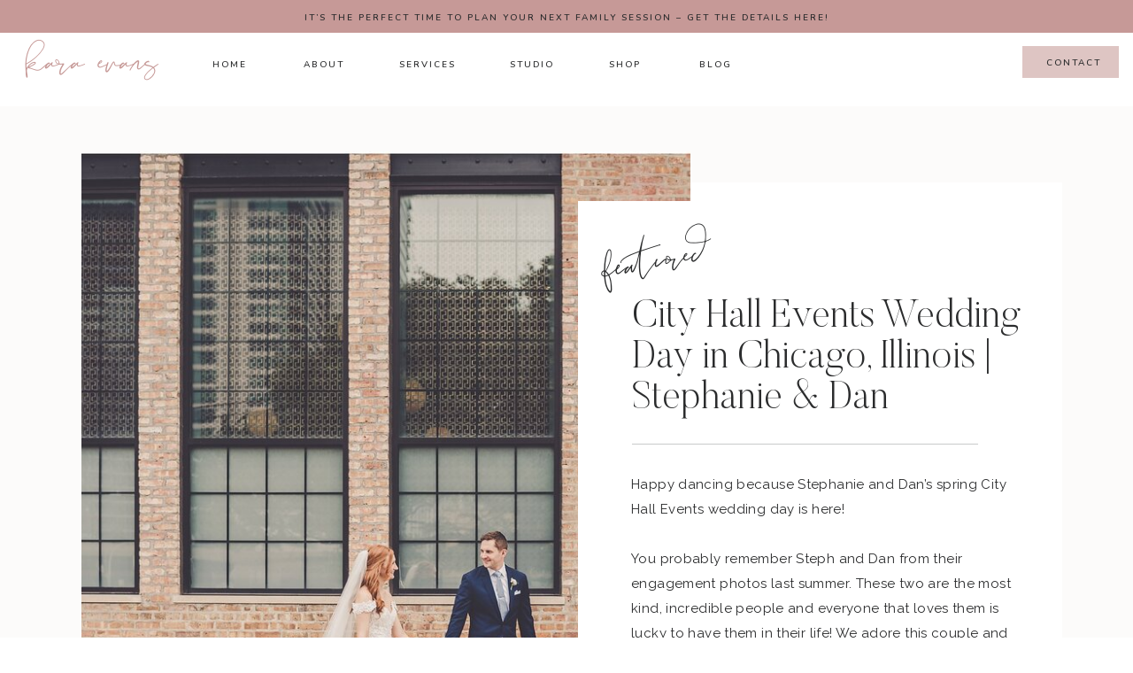

--- FILE ---
content_type: text/html; charset=UTF-8
request_url: https://karaevansphotographer.com/blog/tag/lake-michigan-wedding/
body_size: 23348
content:
<!DOCTYPE html>
<html lang="en-US" class="d">
<head>
<link rel="stylesheet" type="text/css" href="//lib.showit.co/engine/2.6.4/showit.css" />
<meta name='robots' content='index, follow, max-image-preview:large, max-snippet:-1, max-video-preview:-1' />

	<!-- This site is optimized with the Yoast SEO plugin v26.6 - https://yoast.com/wordpress/plugins/seo/ -->
	<title>Lake Michigan Wedding Archives - Kara Evans Photographer</title>
	<link rel="canonical" href="https://karaevansphotographer.com/blog/tag/lake-michigan-wedding/" />
	<meta property="og:locale" content="en_US" />
	<meta property="og:type" content="article" />
	<meta property="og:title" content="Lake Michigan Wedding Archives - Kara Evans Photographer" />
	<meta property="og:url" content="https://karaevansphotographer.com/blog/tag/lake-michigan-wedding/" />
	<meta property="og:site_name" content="Kara Evans Photographer" />
	<meta name="twitter:card" content="summary_large_image" />
	<script type="application/ld+json" class="yoast-schema-graph">{"@context":"https://schema.org","@graph":[{"@type":"CollectionPage","@id":"https://karaevansphotographer.com/blog/tag/lake-michigan-wedding/","url":"https://karaevansphotographer.com/blog/tag/lake-michigan-wedding/","name":"Lake Michigan Wedding Archives - Kara Evans Photographer","isPartOf":{"@id":"https://karaevansphotographer.com/#website"},"primaryImageOfPage":{"@id":"https://karaevansphotographer.com/blog/tag/lake-michigan-wedding/#primaryimage"},"image":{"@id":"https://karaevansphotographer.com/blog/tag/lake-michigan-wedding/#primaryimage"},"thumbnailUrl":"https://karaevansphotographer.com/wp-content/uploads/2017/10/KaraEvansPhotographer-CentralIllinoisWeddingPhotographer-LakeMichiganDestinationWeddingPhotographer-SaintJoesphMichiganWeddingPhotographer-ShadowlandonSilverBeachWeddingPhotos.jpg","breadcrumb":{"@id":"https://karaevansphotographer.com/blog/tag/lake-michigan-wedding/#breadcrumb"},"inLanguage":"en-US"},{"@type":"ImageObject","inLanguage":"en-US","@id":"https://karaevansphotographer.com/blog/tag/lake-michigan-wedding/#primaryimage","url":"https://karaevansphotographer.com/wp-content/uploads/2017/10/KaraEvansPhotographer-CentralIllinoisWeddingPhotographer-LakeMichiganDestinationWeddingPhotographer-SaintJoesphMichiganWeddingPhotographer-ShadowlandonSilverBeachWeddingPhotos.jpg","contentUrl":"https://karaevansphotographer.com/wp-content/uploads/2017/10/KaraEvansPhotographer-CentralIllinoisWeddingPhotographer-LakeMichiganDestinationWeddingPhotographer-SaintJoesphMichiganWeddingPhotographer-ShadowlandonSilverBeachWeddingPhotos.jpg","width":1000,"height":669},{"@type":"BreadcrumbList","@id":"https://karaevansphotographer.com/blog/tag/lake-michigan-wedding/#breadcrumb","itemListElement":[{"@type":"ListItem","position":1,"name":"Home","item":"https://karaevansphotographer.com/"},{"@type":"ListItem","position":2,"name":"Lake Michigan Wedding"}]},{"@type":"WebSite","@id":"https://karaevansphotographer.com/#website","url":"https://karaevansphotographer.com/","name":"Kara Evans Photographer","description":"","publisher":{"@id":"https://karaevansphotographer.com/#organization"},"potentialAction":[{"@type":"SearchAction","target":{"@type":"EntryPoint","urlTemplate":"https://karaevansphotographer.com/?s={search_term_string}"},"query-input":{"@type":"PropertyValueSpecification","valueRequired":true,"valueName":"search_term_string"}}],"inLanguage":"en-US"},{"@type":"Organization","@id":"https://karaevansphotographer.com/#organization","name":"Kara Evans Photographer","url":"https://karaevansphotographer.com/","logo":{"@type":"ImageObject","inLanguage":"en-US","@id":"https://karaevansphotographer.com/#/schema/logo/image/","url":"https://karaevansphotographer.com/wp-content/uploads/2019/04/Primary-Logo.jpg","contentUrl":"https://karaevansphotographer.com/wp-content/uploads/2019/04/Primary-Logo.jpg","width":2000,"height":1500,"caption":"Kara Evans Photographer"},"image":{"@id":"https://karaevansphotographer.com/#/schema/logo/image/"},"sameAs":["http://www.facebook.com/karaevansphotog","http://www.instagram.com/karaevansphotog","http://www.pinterest.com/karaevansphotog"]}]}</script>
	<!-- / Yoast SEO plugin. -->


<link rel="alternate" type="application/rss+xml" title="Kara Evans Photographer &raquo; Feed" href="https://karaevansphotographer.com/feed/" />
<link rel="alternate" type="application/rss+xml" title="Kara Evans Photographer &raquo; Comments Feed" href="https://karaevansphotographer.com/comments/feed/" />
<link rel="alternate" type="application/rss+xml" title="Kara Evans Photographer &raquo; Lake Michigan Wedding Tag Feed" href="https://karaevansphotographer.com/blog/tag/lake-michigan-wedding/feed/" />
<script type="text/javascript">
/* <![CDATA[ */
window._wpemojiSettings = {"baseUrl":"https:\/\/s.w.org\/images\/core\/emoji\/16.0.1\/72x72\/","ext":".png","svgUrl":"https:\/\/s.w.org\/images\/core\/emoji\/16.0.1\/svg\/","svgExt":".svg","source":{"concatemoji":"https:\/\/karaevansphotographer.com\/wp-includes\/js\/wp-emoji-release.min.js?ver=6.8.3"}};
/*! This file is auto-generated */
!function(s,n){var o,i,e;function c(e){try{var t={supportTests:e,timestamp:(new Date).valueOf()};sessionStorage.setItem(o,JSON.stringify(t))}catch(e){}}function p(e,t,n){e.clearRect(0,0,e.canvas.width,e.canvas.height),e.fillText(t,0,0);var t=new Uint32Array(e.getImageData(0,0,e.canvas.width,e.canvas.height).data),a=(e.clearRect(0,0,e.canvas.width,e.canvas.height),e.fillText(n,0,0),new Uint32Array(e.getImageData(0,0,e.canvas.width,e.canvas.height).data));return t.every(function(e,t){return e===a[t]})}function u(e,t){e.clearRect(0,0,e.canvas.width,e.canvas.height),e.fillText(t,0,0);for(var n=e.getImageData(16,16,1,1),a=0;a<n.data.length;a++)if(0!==n.data[a])return!1;return!0}function f(e,t,n,a){switch(t){case"flag":return n(e,"\ud83c\udff3\ufe0f\u200d\u26a7\ufe0f","\ud83c\udff3\ufe0f\u200b\u26a7\ufe0f")?!1:!n(e,"\ud83c\udde8\ud83c\uddf6","\ud83c\udde8\u200b\ud83c\uddf6")&&!n(e,"\ud83c\udff4\udb40\udc67\udb40\udc62\udb40\udc65\udb40\udc6e\udb40\udc67\udb40\udc7f","\ud83c\udff4\u200b\udb40\udc67\u200b\udb40\udc62\u200b\udb40\udc65\u200b\udb40\udc6e\u200b\udb40\udc67\u200b\udb40\udc7f");case"emoji":return!a(e,"\ud83e\udedf")}return!1}function g(e,t,n,a){var r="undefined"!=typeof WorkerGlobalScope&&self instanceof WorkerGlobalScope?new OffscreenCanvas(300,150):s.createElement("canvas"),o=r.getContext("2d",{willReadFrequently:!0}),i=(o.textBaseline="top",o.font="600 32px Arial",{});return e.forEach(function(e){i[e]=t(o,e,n,a)}),i}function t(e){var t=s.createElement("script");t.src=e,t.defer=!0,s.head.appendChild(t)}"undefined"!=typeof Promise&&(o="wpEmojiSettingsSupports",i=["flag","emoji"],n.supports={everything:!0,everythingExceptFlag:!0},e=new Promise(function(e){s.addEventListener("DOMContentLoaded",e,{once:!0})}),new Promise(function(t){var n=function(){try{var e=JSON.parse(sessionStorage.getItem(o));if("object"==typeof e&&"number"==typeof e.timestamp&&(new Date).valueOf()<e.timestamp+604800&&"object"==typeof e.supportTests)return e.supportTests}catch(e){}return null}();if(!n){if("undefined"!=typeof Worker&&"undefined"!=typeof OffscreenCanvas&&"undefined"!=typeof URL&&URL.createObjectURL&&"undefined"!=typeof Blob)try{var e="postMessage("+g.toString()+"("+[JSON.stringify(i),f.toString(),p.toString(),u.toString()].join(",")+"));",a=new Blob([e],{type:"text/javascript"}),r=new Worker(URL.createObjectURL(a),{name:"wpTestEmojiSupports"});return void(r.onmessage=function(e){c(n=e.data),r.terminate(),t(n)})}catch(e){}c(n=g(i,f,p,u))}t(n)}).then(function(e){for(var t in e)n.supports[t]=e[t],n.supports.everything=n.supports.everything&&n.supports[t],"flag"!==t&&(n.supports.everythingExceptFlag=n.supports.everythingExceptFlag&&n.supports[t]);n.supports.everythingExceptFlag=n.supports.everythingExceptFlag&&!n.supports.flag,n.DOMReady=!1,n.readyCallback=function(){n.DOMReady=!0}}).then(function(){return e}).then(function(){var e;n.supports.everything||(n.readyCallback(),(e=n.source||{}).concatemoji?t(e.concatemoji):e.wpemoji&&e.twemoji&&(t(e.twemoji),t(e.wpemoji)))}))}((window,document),window._wpemojiSettings);
/* ]]> */
</script>
<style id='wp-emoji-styles-inline-css' type='text/css'>

	img.wp-smiley, img.emoji {
		display: inline !important;
		border: none !important;
		box-shadow: none !important;
		height: 1em !important;
		width: 1em !important;
		margin: 0 0.07em !important;
		vertical-align: -0.1em !important;
		background: none !important;
		padding: 0 !important;
	}
</style>
<link rel='stylesheet' id='wp-block-library-css' href='https://karaevansphotographer.com/wp-includes/css/dist/block-library/style.min.css?ver=6.8.3' type='text/css' media='all' />
<style id='classic-theme-styles-inline-css' type='text/css'>
/*! This file is auto-generated */
.wp-block-button__link{color:#fff;background-color:#32373c;border-radius:9999px;box-shadow:none;text-decoration:none;padding:calc(.667em + 2px) calc(1.333em + 2px);font-size:1.125em}.wp-block-file__button{background:#32373c;color:#fff;text-decoration:none}
</style>
<style id='global-styles-inline-css' type='text/css'>
:root{--wp--preset--aspect-ratio--square: 1;--wp--preset--aspect-ratio--4-3: 4/3;--wp--preset--aspect-ratio--3-4: 3/4;--wp--preset--aspect-ratio--3-2: 3/2;--wp--preset--aspect-ratio--2-3: 2/3;--wp--preset--aspect-ratio--16-9: 16/9;--wp--preset--aspect-ratio--9-16: 9/16;--wp--preset--color--black: #000000;--wp--preset--color--cyan-bluish-gray: #abb8c3;--wp--preset--color--white: #ffffff;--wp--preset--color--pale-pink: #f78da7;--wp--preset--color--vivid-red: #cf2e2e;--wp--preset--color--luminous-vivid-orange: #ff6900;--wp--preset--color--luminous-vivid-amber: #fcb900;--wp--preset--color--light-green-cyan: #7bdcb5;--wp--preset--color--vivid-green-cyan: #00d084;--wp--preset--color--pale-cyan-blue: #8ed1fc;--wp--preset--color--vivid-cyan-blue: #0693e3;--wp--preset--color--vivid-purple: #9b51e0;--wp--preset--gradient--vivid-cyan-blue-to-vivid-purple: linear-gradient(135deg,rgba(6,147,227,1) 0%,rgb(155,81,224) 100%);--wp--preset--gradient--light-green-cyan-to-vivid-green-cyan: linear-gradient(135deg,rgb(122,220,180) 0%,rgb(0,208,130) 100%);--wp--preset--gradient--luminous-vivid-amber-to-luminous-vivid-orange: linear-gradient(135deg,rgba(252,185,0,1) 0%,rgba(255,105,0,1) 100%);--wp--preset--gradient--luminous-vivid-orange-to-vivid-red: linear-gradient(135deg,rgba(255,105,0,1) 0%,rgb(207,46,46) 100%);--wp--preset--gradient--very-light-gray-to-cyan-bluish-gray: linear-gradient(135deg,rgb(238,238,238) 0%,rgb(169,184,195) 100%);--wp--preset--gradient--cool-to-warm-spectrum: linear-gradient(135deg,rgb(74,234,220) 0%,rgb(151,120,209) 20%,rgb(207,42,186) 40%,rgb(238,44,130) 60%,rgb(251,105,98) 80%,rgb(254,248,76) 100%);--wp--preset--gradient--blush-light-purple: linear-gradient(135deg,rgb(255,206,236) 0%,rgb(152,150,240) 100%);--wp--preset--gradient--blush-bordeaux: linear-gradient(135deg,rgb(254,205,165) 0%,rgb(254,45,45) 50%,rgb(107,0,62) 100%);--wp--preset--gradient--luminous-dusk: linear-gradient(135deg,rgb(255,203,112) 0%,rgb(199,81,192) 50%,rgb(65,88,208) 100%);--wp--preset--gradient--pale-ocean: linear-gradient(135deg,rgb(255,245,203) 0%,rgb(182,227,212) 50%,rgb(51,167,181) 100%);--wp--preset--gradient--electric-grass: linear-gradient(135deg,rgb(202,248,128) 0%,rgb(113,206,126) 100%);--wp--preset--gradient--midnight: linear-gradient(135deg,rgb(2,3,129) 0%,rgb(40,116,252) 100%);--wp--preset--font-size--small: 13px;--wp--preset--font-size--medium: 20px;--wp--preset--font-size--large: 36px;--wp--preset--font-size--x-large: 42px;--wp--preset--spacing--20: 0.44rem;--wp--preset--spacing--30: 0.67rem;--wp--preset--spacing--40: 1rem;--wp--preset--spacing--50: 1.5rem;--wp--preset--spacing--60: 2.25rem;--wp--preset--spacing--70: 3.38rem;--wp--preset--spacing--80: 5.06rem;--wp--preset--shadow--natural: 6px 6px 9px rgba(0, 0, 0, 0.2);--wp--preset--shadow--deep: 12px 12px 50px rgba(0, 0, 0, 0.4);--wp--preset--shadow--sharp: 6px 6px 0px rgba(0, 0, 0, 0.2);--wp--preset--shadow--outlined: 6px 6px 0px -3px rgba(255, 255, 255, 1), 6px 6px rgba(0, 0, 0, 1);--wp--preset--shadow--crisp: 6px 6px 0px rgba(0, 0, 0, 1);}:where(.is-layout-flex){gap: 0.5em;}:where(.is-layout-grid){gap: 0.5em;}body .is-layout-flex{display: flex;}.is-layout-flex{flex-wrap: wrap;align-items: center;}.is-layout-flex > :is(*, div){margin: 0;}body .is-layout-grid{display: grid;}.is-layout-grid > :is(*, div){margin: 0;}:where(.wp-block-columns.is-layout-flex){gap: 2em;}:where(.wp-block-columns.is-layout-grid){gap: 2em;}:where(.wp-block-post-template.is-layout-flex){gap: 1.25em;}:where(.wp-block-post-template.is-layout-grid){gap: 1.25em;}.has-black-color{color: var(--wp--preset--color--black) !important;}.has-cyan-bluish-gray-color{color: var(--wp--preset--color--cyan-bluish-gray) !important;}.has-white-color{color: var(--wp--preset--color--white) !important;}.has-pale-pink-color{color: var(--wp--preset--color--pale-pink) !important;}.has-vivid-red-color{color: var(--wp--preset--color--vivid-red) !important;}.has-luminous-vivid-orange-color{color: var(--wp--preset--color--luminous-vivid-orange) !important;}.has-luminous-vivid-amber-color{color: var(--wp--preset--color--luminous-vivid-amber) !important;}.has-light-green-cyan-color{color: var(--wp--preset--color--light-green-cyan) !important;}.has-vivid-green-cyan-color{color: var(--wp--preset--color--vivid-green-cyan) !important;}.has-pale-cyan-blue-color{color: var(--wp--preset--color--pale-cyan-blue) !important;}.has-vivid-cyan-blue-color{color: var(--wp--preset--color--vivid-cyan-blue) !important;}.has-vivid-purple-color{color: var(--wp--preset--color--vivid-purple) !important;}.has-black-background-color{background-color: var(--wp--preset--color--black) !important;}.has-cyan-bluish-gray-background-color{background-color: var(--wp--preset--color--cyan-bluish-gray) !important;}.has-white-background-color{background-color: var(--wp--preset--color--white) !important;}.has-pale-pink-background-color{background-color: var(--wp--preset--color--pale-pink) !important;}.has-vivid-red-background-color{background-color: var(--wp--preset--color--vivid-red) !important;}.has-luminous-vivid-orange-background-color{background-color: var(--wp--preset--color--luminous-vivid-orange) !important;}.has-luminous-vivid-amber-background-color{background-color: var(--wp--preset--color--luminous-vivid-amber) !important;}.has-light-green-cyan-background-color{background-color: var(--wp--preset--color--light-green-cyan) !important;}.has-vivid-green-cyan-background-color{background-color: var(--wp--preset--color--vivid-green-cyan) !important;}.has-pale-cyan-blue-background-color{background-color: var(--wp--preset--color--pale-cyan-blue) !important;}.has-vivid-cyan-blue-background-color{background-color: var(--wp--preset--color--vivid-cyan-blue) !important;}.has-vivid-purple-background-color{background-color: var(--wp--preset--color--vivid-purple) !important;}.has-black-border-color{border-color: var(--wp--preset--color--black) !important;}.has-cyan-bluish-gray-border-color{border-color: var(--wp--preset--color--cyan-bluish-gray) !important;}.has-white-border-color{border-color: var(--wp--preset--color--white) !important;}.has-pale-pink-border-color{border-color: var(--wp--preset--color--pale-pink) !important;}.has-vivid-red-border-color{border-color: var(--wp--preset--color--vivid-red) !important;}.has-luminous-vivid-orange-border-color{border-color: var(--wp--preset--color--luminous-vivid-orange) !important;}.has-luminous-vivid-amber-border-color{border-color: var(--wp--preset--color--luminous-vivid-amber) !important;}.has-light-green-cyan-border-color{border-color: var(--wp--preset--color--light-green-cyan) !important;}.has-vivid-green-cyan-border-color{border-color: var(--wp--preset--color--vivid-green-cyan) !important;}.has-pale-cyan-blue-border-color{border-color: var(--wp--preset--color--pale-cyan-blue) !important;}.has-vivid-cyan-blue-border-color{border-color: var(--wp--preset--color--vivid-cyan-blue) !important;}.has-vivid-purple-border-color{border-color: var(--wp--preset--color--vivid-purple) !important;}.has-vivid-cyan-blue-to-vivid-purple-gradient-background{background: var(--wp--preset--gradient--vivid-cyan-blue-to-vivid-purple) !important;}.has-light-green-cyan-to-vivid-green-cyan-gradient-background{background: var(--wp--preset--gradient--light-green-cyan-to-vivid-green-cyan) !important;}.has-luminous-vivid-amber-to-luminous-vivid-orange-gradient-background{background: var(--wp--preset--gradient--luminous-vivid-amber-to-luminous-vivid-orange) !important;}.has-luminous-vivid-orange-to-vivid-red-gradient-background{background: var(--wp--preset--gradient--luminous-vivid-orange-to-vivid-red) !important;}.has-very-light-gray-to-cyan-bluish-gray-gradient-background{background: var(--wp--preset--gradient--very-light-gray-to-cyan-bluish-gray) !important;}.has-cool-to-warm-spectrum-gradient-background{background: var(--wp--preset--gradient--cool-to-warm-spectrum) !important;}.has-blush-light-purple-gradient-background{background: var(--wp--preset--gradient--blush-light-purple) !important;}.has-blush-bordeaux-gradient-background{background: var(--wp--preset--gradient--blush-bordeaux) !important;}.has-luminous-dusk-gradient-background{background: var(--wp--preset--gradient--luminous-dusk) !important;}.has-pale-ocean-gradient-background{background: var(--wp--preset--gradient--pale-ocean) !important;}.has-electric-grass-gradient-background{background: var(--wp--preset--gradient--electric-grass) !important;}.has-midnight-gradient-background{background: var(--wp--preset--gradient--midnight) !important;}.has-small-font-size{font-size: var(--wp--preset--font-size--small) !important;}.has-medium-font-size{font-size: var(--wp--preset--font-size--medium) !important;}.has-large-font-size{font-size: var(--wp--preset--font-size--large) !important;}.has-x-large-font-size{font-size: var(--wp--preset--font-size--x-large) !important;}
:where(.wp-block-post-template.is-layout-flex){gap: 1.25em;}:where(.wp-block-post-template.is-layout-grid){gap: 1.25em;}
:where(.wp-block-columns.is-layout-flex){gap: 2em;}:where(.wp-block-columns.is-layout-grid){gap: 2em;}
:root :where(.wp-block-pullquote){font-size: 1.5em;line-height: 1.6;}
</style>
<link rel='stylesheet' id='pub-style-css' href='https://karaevansphotographer.com/wp-content/themes/showit/pubs/ka7v1zrcsgkvkugkqhitta/20251216142023S2zeq2a/assets/pub.css?ver=1765894828' type='text/css' media='all' />
<script type="text/javascript" src="https://karaevansphotographer.com/wp-includes/js/jquery/jquery.min.js?ver=3.7.1" id="jquery-core-js"></script>
<script type="text/javascript" id="jquery-core-js-after">
/* <![CDATA[ */
$ = jQuery;
/* ]]> */
</script>
<script type="text/javascript" src="https://karaevansphotographer.com/wp-content/themes/showit/pubs/ka7v1zrcsgkvkugkqhitta/20251216142023S2zeq2a/assets/pub.js?ver=1765894828" id="pub-script-js"></script>
<link rel="https://api.w.org/" href="https://karaevansphotographer.com/wp-json/" /><link rel="alternate" title="JSON" type="application/json" href="https://karaevansphotographer.com/wp-json/wp/v2/tags/954" /><link rel="EditURI" type="application/rsd+xml" title="RSD" href="https://karaevansphotographer.com/xmlrpc.php?rsd" />
<style type="text/css">.recentcomments a{display:inline !important;padding:0 !important;margin:0 !important;}</style>
<meta charset="UTF-8" />
<meta name="viewport" content="width=device-width, initial-scale=1" />
<link rel="icon" type="image/png" href="//static.showit.co/200/xHnpwFFeSf233zbH3PXx8g/70483/favicon-2021.png" />
<link rel="preconnect" href="https://static.showit.co" />

<link rel="preconnect" href="https://fonts.googleapis.com">
<link rel="preconnect" href="https://fonts.gstatic.com" crossorigin>
<link href="https://fonts.googleapis.com/css?family=Nunito:600|Raleway:regular|Oswald:regular|Raleway:500" rel="stylesheet" type="text/css"/>
<style>
@font-face{font-family:Butler Ultra Light;src:url('//static.showit.co/file/pLJISUxZQkyzsYpCl7r4-g/shared/butler-ultralight.woff');}
@font-face{font-family:Adobe Garamond Pro Italic;src:url('//static.showit.co/file/d9c1Dvg5S_-2b02CqkTFAA/shared/agaramondpro-italic_gdi.woff');}
@font-face{font-family:Stardust;src:url('//static.showit.co/file/Qle5-HioSFi-GDt32kH-Xw/70483/stardust.woff');}
@font-face{font-family:Bon Vivant;src:url('//static.showit.co/file/Hq5ooT7wTV2G16zkOYwTyA/shared/bonvivant.woff');}
@font-face{font-family:Butler Light;src:url('//static.showit.co/file/2e1Acaj6Q_GJ13F_DLJoeQ/shared/butler-light.woff');}
</style>
<script id="init_data" type="application/json">
{"mobile":{"w":320,"bgMediaType":"none","bgFillType":"color","bgColor":"#ffffff"},"desktop":{"w":1200,"defaultTrIn":{"type":"fade"},"defaultTrOut":{"type":"fade"},"bgColor":"#ffffff","bgMediaType":"none","bgFillType":"color"},"sid":"ka7v1zrcsgkvkugkqhitta","break":768,"assetURL":"//static.showit.co","contactFormId":"70483/178808","cfAction":"aHR0cHM6Ly9jbGllbnRzZXJ2aWNlLnNob3dpdC5jby9jb250YWN0Zm9ybQ==","sgAction":"aHR0cHM6Ly9jbGllbnRzZXJ2aWNlLnNob3dpdC5jby9zb2NpYWxncmlk","blockData":[{"slug":"site-banner","visible":"a","states":[],"d":{"h":37,"w":1200,"bgFillType":"color","bgColor":"colors-2","bgMediaType":"none"},"m":{"h":52,"w":320,"bgFillType":"color","bgColor":"colors-2","bgMediaType":"none"}},{"slug":"mobile-menu","visible":"m","states":[],"d":{"h":85,"w":1200,"locking":{"offset":0},"bgFillType":"color","bgColor":"colors-7","bgMediaType":"none"},"m":{"h":616,"w":320,"locking":{"side":"t","offset":0},"nature":"wH","stateTrIn":{"type":"fade","duration":0.3},"stateTrOut":{"type":"fade","duration":0.3},"bgFillType":"color","bgColor":"colors-3","bgMediaType":"none"}},{"slug":"mobile-menu-closed","visible":"m","states":[],"d":{"h":222,"w":1200,"locking":{},"bgFillType":"color","bgColor":"colors-7","bgMediaType":"none"},"m":{"h":72,"w":320,"locking":{"side":"st"},"bgFillType":"color","bgColor":"colors-7","bgMediaType":"none"}},{"slug":"main-menu","visible":"d","states":[{"d":{"bgFillType":"color","bgColor":"#000000:0","bgMediaType":"none"},"m":{"bgFillType":"color","bgColor":"#000000:0","bgMediaType":"none"},"slug":"view-1"},{"d":{"bgFillType":"color","bgColor":"#000000:0","bgMediaType":"none"},"m":{"bgFillType":"color","bgColor":"#000000:0","bgMediaType":"none"},"slug":"view-2"}],"d":{"h":83,"w":1200,"locking":{"side":"sb"},"bgFillType":"color","bgColor":"colors-7","bgMediaType":"none"},"m":{"h":40,"w":320,"bgFillType":"color","bgColor":"colors-7","bgMediaType":"none"},"stateTrans":[{},{}]},{"slug":"header-post-2","visible":"a","states":[],"d":{"h":1157,"w":1200,"bgFillType":"color","bgColor":"colors-5","bgMediaType":"none"},"m":{"h":1381,"w":320,"bgFillType":"color","bgColor":"colors-5","bgMediaType":"none"}},{"slug":"blog-sidebar","visible":"d","states":[],"d":{"h":10,"w":1200,"bgFillType":"color","bgColor":"colors-5","bgMediaType":"none"},"m":{"h":1682,"w":320,"bgFillType":"color","bgColor":"#FFFFFF","bgMediaType":"none"}},{"slug":"posts-1","visible":"a","states":[],"d":{"h":1127,"w":1200,"nature":"dH","bgFillType":"color","bgColor":"colors-5","bgMediaType":"none"},"m":{"h":855,"w":320,"bgFillType":"color","bgColor":"colors-7","bgMediaType":"none"}},{"slug":"padding","visible":"d","states":[],"d":{"h":51,"w":1200,"bgFillType":"color","bgColor":"colors-5","bgMediaType":"none"},"m":{"h":200,"w":320,"bgFillType":"color","bgColor":"colors-7","bgMediaType":"none"}},{"slug":"pagination","visible":"a","states":[],"d":{"h":153,"w":1200,"nature":"dH","bgFillType":"color","bgColor":"colors-5","bgMediaType":"none"},"m":{"h":71,"w":320,"nature":"dH","bgFillType":"color","bgColor":"colors-7","bgMediaType":"none"}},{"slug":"blog-category-index","visible":"a","states":[],"d":{"h":824,"w":1200,"stateTrIn":{"type":"fade","duration":0.6,"direction":"none"},"bgFillType":"color","bgColor":"colors-3","bgMediaType":"none"},"m":{"h":478,"w":320,"stateTrIn":{"type":"fade","duration":0.6,"direction":"none"},"bgFillType":"color","bgColor":"colors-3","bgMediaType":"none"}},{"slug":"instagram","visible":"a","states":[],"d":{"h":308,"w":1200,"bgFillType":"color","bgColor":"colors-5","bgMediaType":"none"},"m":{"h":383,"w":320,"bgFillType":"color","bgColor":"colors-3","bgMediaType":"none"}},{"slug":"footer","visible":"a","states":[],"d":{"h":625,"w":1200,"bgFillType":"color","bgColor":"#f5e8e3","bgMediaType":"none"},"m":{"h":660,"w":320,"bgFillType":"color","bgColor":"#f5e8e3","bgMediaType":"none"}}],"elementData":[{"type":"text","visible":"a","id":"site-banner_0","blockId":"site-banner","m":{"x":55,"y":16,"w":210,"h":20,"a":0},"d":{"x":296,"y":12,"w":609,"h":14,"a":0}},{"type":"graphic","visible":"m","id":"mobile-menu_0","blockId":"mobile-menu","m":{"x":0,"y":395,"w":320,"h":194,"a":0,"gs":{"s":100},"lockV":"bs"},"d":{"x":571,"y":13,"w":59,"h":59,"a":0},"c":{"key":"a3xdMqx6bIy-mmK4k4Q57A/70483/virtual-assistant-for-photographers-39.jpg","aspect_ratio":1.50298}},{"type":"simple","visible":"a","id":"mobile-menu_1","blockId":"mobile-menu","m":{"x":40,"y":150,"w":240,"h":1,"a":0},"d":{"x":652,"y":537,"w":391,"h":1,"a":0}},{"type":"text","visible":"a","id":"mobile-menu_2","blockId":"mobile-menu","m":{"x":40,"y":94,"w":176,"h":45,"a":0},"d":{"x":121,"y":162,"w":955,"h":343,"a":0,"trIn":{"cl":"fadeIn","d":"0.5","dl":"0"}}},{"type":"text","visible":"m","id":"mobile-menu_3","blockId":"mobile-menu","m":{"x":40,"y":177,"w":91,"h":22,"a":0},"d":{"x":655,"y":34,"w":52,"h":26,"a":0,"lockH":"r"},"pc":[{"type":"hide","block":"mobile-menu"}]},{"type":"text","visible":"m","id":"mobile-menu_4","blockId":"mobile-menu","m":{"x":40,"y":212,"w":75,"h":22,"a":0},"d":{"x":735.4,"y":34,"w":57,"h":26,"a":0,"lockH":"r"},"pc":[{"type":"hide","block":"mobile-menu"}]},{"type":"text","visible":"m","id":"mobile-menu_5","blockId":"mobile-menu","m":{"x":40,"y":247,"w":142,"h":22,"a":0},"d":{"x":920.2,"y":34,"w":70,"h":26,"a":0,"lockH":"r"},"pc":[{"type":"hide","block":"mobile-menu"}]},{"type":"text","visible":"m","id":"mobile-menu_7","blockId":"mobile-menu","m":{"x":40,"y":316,"w":86,"h":22,"a":0},"d":{"x":1018.6,"y":34,"w":77,"h":26,"a":0,"lockH":"r"},"pc":[{"type":"hide","block":"mobile-menu"}]},{"type":"text","visible":"m","id":"mobile-menu_8","blockId":"mobile-menu","m":{"x":187,"y":212,"w":122,"h":22,"a":0},"d":{"x":1018.6,"y":34,"w":77,"h":26,"a":0,"lockH":"r"},"pc":[{"type":"hide","block":"mobile-menu"}]},{"type":"text","visible":"m","id":"mobile-menu_9","blockId":"mobile-menu","m":{"x":40,"y":281,"w":111,"h":22,"a":0},"d":{"x":1018.6,"y":34,"w":77,"h":26,"a":0,"lockH":"r"},"pc":[{"type":"hide","block":"mobile-menu"}]},{"type":"text","visible":"m","id":"mobile-menu_10","blockId":"mobile-menu","m":{"x":187,"y":281,"w":100,"h":22,"a":0},"d":{"x":1018.6,"y":34,"w":77,"h":26,"a":0,"lockH":"r"},"pc":[{"type":"hide","block":"mobile-menu"}]},{"type":"simple","visible":"m","id":"mobile-menu_11","blockId":"mobile-menu","m":{"x":0,"y":0,"w":320,"h":61,"a":0,"lockV":"t"},"d":{"x":360,"y":26,"w":480,"h":34,"a":0}},{"type":"icon","visible":"m","id":"mobile-menu_12","blockId":"mobile-menu","m":{"x":282,"y":11,"w":27,"h":24,"a":0,"lockV":"t"},"d":{"x":550,"y":-28,"w":100,"h":100,"a":0},"pc":[{"type":"hide","block":"mobile-menu"}]},{"type":"graphic","visible":"a","id":"mobile-menu_13","blockId":"mobile-menu","m":{"x":182,"y":370,"w":156,"h":153,"a":0},"d":{"x":571,"y":13,"w":59,"h":59,"a":0},"c":{"key":"Cyp3ufRERd6yxXeuJ6mevQ/70483/ke-stamp-pink.png","aspect_ratio":1}},{"type":"icon","visible":"a","id":"mobile-menu_14","blockId":"mobile-menu","m":{"x":40,"y":355,"w":18,"h":18,"a":0},"d":{"x":751,"y":362,"w":21,"h":21,"a":0}},{"type":"icon","visible":"a","id":"mobile-menu_15","blockId":"mobile-menu","m":{"x":71,"y":357,"w":14,"h":14,"a":0},"d":{"x":783,"y":364,"w":18,"h":18,"a":0}},{"type":"icon","visible":"a","id":"mobile-menu_16","blockId":"mobile-menu","m":{"x":98,"y":355,"w":18,"h":18,"a":0},"d":{"x":811,"y":362,"w":20,"h":20,"a":0}},{"type":"text","visible":"a","id":"mobile-menu_17","blockId":"mobile-menu","m":{"x":11,"y":15,"w":129,"h":43,"a":0},"d":{"x":518,"y":15,"w":165,"h":55,"a":0}},{"type":"text","visible":"m","id":"mobile-menu_18","blockId":"mobile-menu","m":{"x":187,"y":247,"w":122,"h":22,"a":0},"d":{"x":1018.6,"y":34,"w":77,"h":26,"a":0,"lockH":"r"},"pc":[{"type":"hide","block":"mobile-menu"}]},{"type":"text","visible":"m","id":"mobile-menu_19","blockId":"mobile-menu","m":{"x":187,"y":177,"w":122,"h":22,"a":0},"d":{"x":1018.6,"y":34,"w":77,"h":26,"a":0,"lockH":"r"},"pc":[{"type":"hide","block":"mobile-menu"}]},{"type":"icon","visible":"m","id":"mobile-menu-closed_0","blockId":"mobile-menu-closed","m":{"x":270,"y":22,"w":39,"h":37,"a":0},"d":{"x":550,"y":-28,"w":100,"h":100,"a":0},"pc":[{"type":"show","block":"mobile-menu"}]},{"type":"text","visible":"a","id":"mobile-menu-closed_1","blockId":"mobile-menu-closed","m":{"x":11,"y":15,"w":129,"h":43,"a":0},"d":{"x":518,"y":15,"w":165,"h":55,"a":0}},{"type":"simple","visible":"d","id":"main-menu_view-1_0","blockId":"main-menu","m":{"x":48,"y":6,"w":224,"h":28,"a":0},"d":{"x":1075,"y":15,"w":109,"h":36,"a":0,"lockH":"r"}},{"type":"text","visible":"d","id":"main-menu_view-1_1","blockId":"main-menu","m":{"x":19,"y":18,"w":146,"h":37,"a":0},"d":{"x":1097,"y":26,"w":71,"h":23,"a":0,"lockH":"r"}},{"type":"text","visible":"a","id":"main-menu_view-1_2","blockId":"main-menu","m":{"x":91,"y":9,"w":138,"h":23,"a":0},"d":{"x":29,"y":-10,"w":179,"h":77,"a":0,"lockH":"l"}},{"type":"text","visible":"d","id":"main-menu_view-1_3","blockId":"main-menu","m":{"x":19,"y":18,"w":146,"h":37,"a":0},"d":{"x":450,"y":28,"w":65,"h":18,"a":0,"lockH":"l"}},{"type":"text","visible":"d","id":"main-menu_view-1_4","blockId":"main-menu","m":{"x":19,"y":18,"w":146,"h":37,"a":0},"d":{"x":239,"y":28,"w":41,"h":19,"a":0,"lockH":"l"}},{"type":"text","visible":"d","id":"main-menu_view-1_5","blockId":"main-menu","m":{"x":19,"y":18,"w":146,"h":37,"a":0},"d":{"x":341,"y":28,"w":49,"h":16,"a":0,"lockH":"l"}},{"type":"text","visible":"d","id":"main-menu_view-1_6","blockId":"main-menu","m":{"x":19,"y":18,"w":146,"h":37,"a":0},"d":{"x":684,"y":28,"w":43,"h":18,"a":0,"lockH":"l"}},{"type":"text","visible":"d","id":"main-menu_view-1_7","blockId":"main-menu","m":{"x":19,"y":18,"w":146,"h":37,"a":0},"d":{"x":788,"y":28,"w":40,"h":23,"a":0,"lockH":"l"}},{"type":"text","visible":"d","id":"main-menu_view-1_8","blockId":"main-menu","m":{"x":19,"y":18,"w":146,"h":37,"a":0},"d":{"x":576,"y":28,"w":48,"h":19,"a":0,"lockH":"l"}},{"type":"simple","visible":"a","id":"main-menu_view-2_0","blockId":"main-menu","m":{"x":48,"y":6,"w":224,"h":28,"a":0},"d":{"x":405,"y":54,"w":166,"h":113,"a":0,"lockH":"l"}},{"type":"text","visible":"d","id":"main-menu_view-2_2","blockId":"main-menu","m":{"x":19,"y":18,"w":146,"h":37,"a":0},"d":{"x":433,"y":121,"w":108,"h":32,"a":0,"lockH":"l"}},{"type":"text","visible":"d","id":"main-menu_view-2_3","blockId":"main-menu","m":{"x":19,"y":18,"w":146,"h":37,"a":0},"d":{"x":434,"y":68,"w":107,"h":18,"a":0,"lockH":"l"}},{"type":"text","visible":"d","id":"main-menu_view-2_4","blockId":"main-menu","m":{"x":19,"y":18,"w":146,"h":37,"a":0},"d":{"x":429,"y":94,"w":118,"h":18,"a":0,"lockH":"l"}},{"type":"icon","visible":"a","id":"main-menu_view-2_5","blockId":"main-menu","m":{"x":135,"y":-5,"w":50,"h":50,"a":0},"d":{"x":546,"y":58,"w":20,"h":19,"a":0,"lockH":"l"}},{"type":"simple","visible":"d","id":"main-menu_view-2_6","blockId":"main-menu","m":{"x":48,"y":6,"w":224,"h":28,"a":0},"d":{"x":1075,"y":15,"w":109,"h":36,"a":0,"lockH":"r"}},{"type":"text","visible":"d","id":"main-menu_view-2_7","blockId":"main-menu","m":{"x":19,"y":18,"w":146,"h":37,"a":0},"d":{"x":1097,"y":26,"w":71,"h":23,"a":0,"lockH":"r"}},{"type":"text","visible":"a","id":"main-menu_view-2_8","blockId":"main-menu","m":{"x":91,"y":9,"w":138,"h":23,"a":0},"d":{"x":29,"y":-10,"w":179,"h":77,"a":0,"lockH":"l"}},{"type":"text","visible":"d","id":"main-menu_view-2_9","blockId":"main-menu","m":{"x":19,"y":18,"w":146,"h":37,"a":0},"d":{"x":450,"y":28,"w":65,"h":18,"a":0,"lockH":"l"}},{"type":"text","visible":"d","id":"main-menu_view-2_10","blockId":"main-menu","m":{"x":19,"y":18,"w":146,"h":37,"a":0},"d":{"x":239,"y":28,"w":41,"h":19,"a":0,"lockH":"l"}},{"type":"text","visible":"d","id":"main-menu_view-2_11","blockId":"main-menu","m":{"x":19,"y":18,"w":146,"h":37,"a":0},"d":{"x":341,"y":28,"w":49,"h":16,"a":0,"lockH":"l"}},{"type":"text","visible":"d","id":"main-menu_view-2_12","blockId":"main-menu","m":{"x":19,"y":18,"w":146,"h":37,"a":0},"d":{"x":684,"y":28,"w":43,"h":18,"a":0,"lockH":"l"}},{"type":"text","visible":"d","id":"main-menu_view-2_13","blockId":"main-menu","m":{"x":19,"y":18,"w":146,"h":37,"a":0},"d":{"x":788,"y":28,"w":40,"h":23,"a":0,"lockH":"l"}},{"type":"text","visible":"d","id":"main-menu_view-2_14","blockId":"main-menu","m":{"x":19,"y":18,"w":146,"h":37,"a":0},"d":{"x":576,"y":28,"w":48,"h":19,"a":0,"lockH":"l"}},{"type":"simple","visible":"a","id":"header-post-2_0","blockId":"header-post-2","m":{"x":12,"y":320,"w":291,"h":567,"a":0},"d":{"x":613,"y":86,"w":547,"h":609,"a":0}},{"type":"simple","visible":"a","id":"header-post-2_1","blockId":"header-post-2","m":{"x":44,"y":593,"w":224,"h":1,"a":0},"d":{"x":674,"y":417,"w":297,"h":1,"a":0}},{"type":"text","visible":"a","id":"header-post-2_2","blockId":"header-post-2","m":{"x":42,"y":625,"w":235,"h":258,"a":0,"trIn":{"cl":"fadeIn","d":"0.5","dl":"0"}},"d":{"x":673,"y":441,"w":415,"h":203,"a":0}},{"type":"simple","visible":"a","id":"header-post-2_3","blockId":"header-post-2","m":{"x":22,"y":675,"w":291,"h":500,"a":0},"d":{"x":610,"y":223,"w":541,"h":506,"a":0}},{"type":"simple","visible":"a","id":"header-post-2_4","blockId":"header-post-2","m":{"x":50,"y":998,"w":168,"h":50,"a":0},"d":{"x":681,"y":627,"w":164,"h":52,"a":0}},{"type":"text","visible":"a","id":"header-post-2_5","blockId":"header-post-2","m":{"x":53,"y":757,"w":226,"h":86,"a":0},"d":{"x":681,"y":332,"w":390,"h":139,"a":0}},{"type":"text","visible":"a","id":"header-post-2_6","blockId":"header-post-2","m":{"x":50,"y":806,"w":235,"h":197,"a":0,"trIn":{"cl":"fadeIn","d":"0.5","dl":"0"}},"d":{"x":681,"y":525,"w":398,"h":89,"a":0}},{"type":"text","visible":"a","id":"header-post-2_7","blockId":"header-post-2","m":{"x":64,"y":1014,"w":140,"h":20,"a":0},"d":{"x":692,"y":644,"w":143,"h":15,"a":0}},{"type":"simple","visible":"d","id":"header-post-2_8","blockId":"header-post-2","m":{"x":48,"y":60,"w":224,"h":1,"a":0},"d":{"x":681,"y":500,"w":391,"h":1,"a":0}},{"type":"text","visible":"a","id":"header-post-2_9","blockId":"header-post-2","m":{"x":47,"y":424,"w":149,"h":67,"a":-5,"trIn":{"cl":"fadeIn","d":"0.5","dl":"0"}},"d":{"x":457,"y":258,"w":367,"h":71,"a":-10}},{"type":"graphic","visible":"a","id":"header-post-2_10","blockId":"header-post-2","m":{"x":0,"y":394,"w":320,"h":316,"a":0,"gs":{"s":80}},"d":{"x":52,"y":51,"w":688,"h":780,"a":0,"gs":{"s":58,"t":"cover","p":105,"x":100,"y":60}},"c":{"key":"Jy_3o9dtQEaTzZVJo61VKQ/70483/2022-05-25_0031.jpg","aspect_ratio":1}},{"type":"simple","visible":"a","id":"header-post-2_11","blockId":"header-post-2","m":{"x":15,"y":675,"w":291,"h":661,"a":0},"d":{"x":613,"y":107,"w":547,"h":671,"a":0}},{"type":"simple","visible":"a","id":"header-post-2_12","blockId":"header-post-2","m":{"x":50,"y":885,"w":167,"h":1,"a":0},"d":{"x":674,"y":381,"w":391,"h":1,"a":0}},{"type":"text","visible":"a","id":"header-post-2_13","blockId":"header-post-2","m":{"x":49,"y":739,"w":226,"h":131,"a":0},"d":{"x":674,"y":216,"w":444,"h":145,"a":0}},{"type":"text","visible":"a","id":"header-post-2_14","blockId":"header-post-2","m":{"x":49,"y":903,"w":235,"h":328,"a":0,"trIn":{"cl":"fadeIn","d":"0.5","dl":"0"}},"d":{"x":673,"y":413,"w":439,"h":229,"a":0}},{"type":"simple","visible":"a","id":"header-post-2_15","blockId":"header-post-2","m":{"x":64,"y":1247,"w":168,"h":50,"a":0},"d":{"x":687,"y":665,"w":164,"h":52,"a":0}},{"type":"text","visible":"a","id":"header-post-2_16","blockId":"header-post-2","m":{"x":78,"y":1263,"w":140,"h":20,"a":0},"d":{"x":698,"y":684,"w":143,"h":15,"a":0}},{"type":"text","visible":"a","id":"header-post-2_17","blockId":"header-post-2","m":{"x":37,"y":681,"w":149,"h":67,"a":355,"trIn":{"cl":"fadeIn","d":"0.5","dl":"0"}},"d":{"x":516,"y":131,"w":367,"h":71,"a":350}},{"type":"text","visible":"a","id":"header-post-2_18","blockId":"header-post-2","m":{"x":71,"y":46,"w":179,"h":23,"a":0},"d":{"x":446,"y":902,"w":309,"h":20,"a":0,"trIn":{"cl":"fadeIn","d":"0.5","dl":"0"}}},{"type":"text","visible":"a","id":"header-post-2_19","blockId":"header-post-2","m":{"x":5,"y":69,"w":311,"h":71,"a":0},"d":{"x":192,"y":936,"w":816,"h":46,"a":0,"trIn":{"cl":"fadeIn","d":"0.5","dl":"0"}}},{"type":"text","visible":"a","id":"header-post-2_20","blockId":"header-post-2","m":{"x":24,"y":180,"w":261,"h":170,"a":0,"trIn":{"cl":"fadeIn","d":"0.5","dl":"0"}},"d":{"x":266,"y":1036,"w":668,"h":102,"a":0,"trIn":{"cl":"fadeIn","d":"0.5","dl":"0"}}},{"type":"simple","visible":"a","id":"header-post-2_21","blockId":"header-post-2","m":{"x":88,"y":158,"w":133,"h":1,"a":0},"d":{"x":521,"y":1006,"w":158,"h":1,"a":0,"trIn":{"cl":"fadeIn","d":"0.5","dl":"0"}}},{"type":"graphic","visible":"a","id":"blog-sidebar_0","blockId":"blog-sidebar","m":{"x":-5,"y":452,"w":250,"h":329,"a":0},"d":{"x":922,"y":71,"w":225,"h":277,"a":0,"gs":{"s":50}},"c":{"key":"a3xdMqx6bIy-mmK4k4Q57A/70483/virtual-assistant-for-photographers-39.jpg","aspect_ratio":1.50298}},{"type":"text","visible":"a","id":"blog-sidebar_1","blockId":"blog-sidebar","m":{"x":-10,"y":666,"w":245,"h":21,"a":0},"d":{"x":927,"y":383,"w":214,"h":44,"a":0}},{"type":"text","visible":"a","id":"blog-sidebar_2","blockId":"blog-sidebar","m":{"x":112,"y":417,"w":224.006,"h":134.01,"a":0},"d":{"x":904,"y":432,"w":260,"h":159,"a":0}},{"type":"simple","visible":"a","id":"blog-sidebar_3","blockId":"blog-sidebar","m":{"x":113,"y":611,"w":224.007,"h":41.01,"a":0},"d":{"x":904,"y":653,"w":251,"h":42,"a":0}},{"type":"text","visible":"a","id":"blog-sidebar_4","blockId":"blog-sidebar","m":{"x":130,"y":619,"w":96,"h":19,"a":0},"d":{"x":921,"y":664,"w":196,"h":16,"a":0}},{"type":"text","visible":"a","id":"blog-sidebar_5","blockId":"blog-sidebar","m":{"x":62,"y":29,"w":197,"h":19,"a":0},"d":{"x":931,"y":736,"w":197,"h":19,"a":0}},{"type":"graphic","visible":"a","id":"blog-sidebar_6","blockId":"blog-sidebar","m":{"x":28,"y":84,"w":265,"h":165,"a":0,"gs":{"p":100,"y":100,"x":100}},"d":{"x":930,"y":790,"w":200,"h":265,"a":0,"gs":{"t":"cover","p":100,"y":100,"x":100}},"c":{"key":"urVvyURdGHjwAToG3pvfYw/70483/chicagoland-wedding-photographer-22.jpg","aspect_ratio":0.66534}},{"type":"text","visible":"a","id":"blog-sidebar_7","blockId":"blog-sidebar","m":{"x":68,"y":189,"w":186,"h":56,"a":0},"d":{"x":937,"y":1078,"w":186,"h":31,"a":0,"trIn":{"cl":"fadeIn","d":"0.5","dl":"0"}}},{"type":"graphic","visible":"a","id":"blog-sidebar_8","blockId":"blog-sidebar","m":{"x":23,"y":298,"w":275,"h":165,"a":0,"gs":{"t":"cover","p":100,"y":100,"x":100,"s":20}},"d":{"x":930,"y":1142,"w":200,"h":265,"a":0,"gs":{"t":"cover","p":100,"y":100,"x":100,"s":55}},"c":{"key":"EK_E_E8_z8SyiZ2wr0OAxA/70483/kankakee-photography-studio-29.jpg","aspect_ratio":1.50303}},{"type":"text","visible":"a","id":"blog-sidebar_9","blockId":"blog-sidebar","m":{"x":68,"y":404,"w":186,"h":56,"a":0},"d":{"x":937,"y":1436,"w":186,"h":30,"a":0,"trIn":{"cl":"fadeIn","d":"0.5","dl":"0"}}},{"type":"graphic","visible":"a","id":"blog-sidebar_10","blockId":"blog-sidebar","m":{"x":23,"y":516,"w":275,"h":165,"a":0,"gs":{"p":100,"y":100,"x":100}},"d":{"x":933,"y":1505,"w":200,"h":265,"a":0,"gs":{"t":"cover","p":100,"y":100,"x":100}},"c":{"key":"SgZM8KxzLzHTkE2BKpJ_Ew/70483/kara-evans-photographer-kankakee-16.jpg","aspect_ratio":1.50302}},{"type":"text","visible":"a","id":"blog-sidebar_11","blockId":"blog-sidebar","m":{"x":68,"y":620,"w":186,"h":56,"a":0},"d":{"x":906,"y":1799,"w":253,"h":30,"a":0,"trIn":{"cl":"fadeIn","d":"0.5","dl":"0"}}},{"type":"icon","visible":"a","id":"blog-sidebar_12","blockId":"blog-sidebar","m":{"x":33,"y":495,"w":18,"h":18,"a":0},"d":{"x":994,"y":604,"w":21,"h":21,"a":0}},{"type":"icon","visible":"a","id":"blog-sidebar_13","blockId":"blog-sidebar","m":{"x":65,"y":497,"w":14,"h":14,"a":0},"d":{"x":1026,"y":606,"w":18,"h":18,"a":0}},{"type":"icon","visible":"a","id":"blog-sidebar_14","blockId":"blog-sidebar","m":{"x":91,"y":495,"w":18,"h":18,"a":0},"d":{"x":1054,"y":604,"w":20,"h":20,"a":0}},{"type":"simple","visible":"a","id":"blog-sidebar_15","blockId":"blog-sidebar","m":{"x":48,"y":252,"w":224,"h":1177.3999999999999,"a":0},"d":{"x":874,"y":70,"w":1,"h":1762,"a":0}},{"type":"graphic","visible":"a","id":"posts-1_0","blockId":"posts-1","m":{"x":34,"y":39,"w":250,"h":250,"a":0},"d":{"x":87,"y":151,"w":725,"h":725,"a":0,"o":95,"gs":{"s":50},"lockV":"b"},"c":{"key":"T5gUrLVdRwSU5oi9hqlD7Q/shared/dsc_3805.jpg","aspect_ratio":0.64631}},{"type":"text","visible":"a","id":"posts-1_1","blockId":"posts-1","m":{"x":35,"y":314,"w":227,"h":18,"a":0},"d":{"x":87,"y":36,"w":363,"h":17,"a":0}},{"type":"text","visible":"a","id":"posts-1_2","blockId":"posts-1","m":{"x":35,"y":524,"w":250,"h":192,"a":0},"d":{"x":87,"y":910,"w":725,"h":63,"a":0,"lockV":"b"}},{"type":"text","visible":"a","id":"posts-1_3","blockId":"posts-1","m":{"x":35,"y":347,"w":250,"h":130,"a":0},"d":{"x":87,"y":73,"w":701,"h":48,"a":0}},{"type":"simple","visible":"a","id":"posts-1_4","blockId":"posts-1","m":{"x":35,"y":507,"w":250,"h":1,"a":0,"trIn":{"cl":"fadeIn","d":"0.5","dl":"0"}},"d":{"x":87,"y":131,"w":725,"h":1,"a":0,"trIn":{"cl":"fadeIn","d":"0.5","dl":"0"},"lockV":"b"}},{"type":"simple","visible":"a","id":"posts-1_5","blockId":"posts-1","m":{"x":35,"y":766,"w":113,"h":42,"a":0},"d":{"x":87,"y":994,"w":143,"h":50,"a":0,"lockV":"b"}},{"type":"text","visible":"a","id":"posts-1_6","blockId":"posts-1","m":{"x":42,"y":778,"w":100,"h":18,"a":0},"d":{"x":114,"y":1009,"w":89,"h":17,"a":0,"lockV":"b"}},{"type":"text","visible":"a","id":"pagination_0","blockId":"pagination","m":{"x":180,"y":30,"w":119,"h":22,"a":0},"d":{"x":615,"y":37,"w":198,"h":22,"a":0}},{"type":"text","visible":"a","id":"pagination_1","blockId":"pagination","m":{"x":21,"y":30,"w":137,"h":22,"a":0},"d":{"x":90,"y":37,"w":198,"h":22,"a":0}},{"type":"simple","visible":"a","id":"pagination_2","blockId":"pagination","m":{"x":0,"y":3,"w":320,"h":1,"a":0},"d":{"x":90,"y":8,"w":724,"h":1,"a":0}},{"type":"graphic","visible":"d","id":"blog-category-index_0","blockId":"blog-category-index","m":{"x":165,"y":474,"w":231,"h":337,"a":0,"gs":{"s":50}},"d":{"x":545,"y":119,"w":491,"h":578,"a":0,"gs":{"s":35}},"c":{"key":"3z5xzqcCCjmYHVghxJoVPA/70483/kara-evans-photographer-kankakee-29.jpg","aspect_ratio":0.66534}},{"type":"simple","visible":"a","id":"blog-category-index_1","blockId":"blog-category-index","m":{"x":30,"y":189,"w":260,"h":1,"a":0},"d":{"x":142,"y":445,"w":331,"h":1,"a":0}},{"type":"simple","visible":"a","id":"blog-category-index_2","blockId":"blog-category-index","m":{"x":30,"y":128,"w":260,"h":1,"a":0},"d":{"x":142,"y":278,"w":331,"h":1,"a":0}},{"type":"simple","visible":"a","id":"blog-category-index_3","blockId":"blog-category-index","m":{"x":30,"y":310,"w":260,"h":1,"a":0},"d":{"x":142,"y":528,"w":331,"h":1,"a":0}},{"type":"simple","visible":"a","id":"blog-category-index_4","blockId":"blog-category-index","m":{"x":30,"y":249,"w":260,"h":1,"a":0},"d":{"x":142,"y":361,"w":331,"h":1,"a":0}},{"type":"text","visible":"a","id":"blog-category-index_5","blockId":"blog-category-index","m":{"x":30,"y":43,"w":189,"h":19,"a":0},"d":{"x":142,"y":159,"w":202,"h":24,"a":0}},{"type":"text","visible":"a","id":"blog-category-index_6","blockId":"blog-category-index","m":{"x":30,"y":86,"w":176,"h":43,"a":0},"d":{"x":142,"y":224,"w":174,"h":40,"a":0}},{"type":"text","visible":"a","id":"blog-category-index_7","blockId":"blog-category-index","m":{"x":30,"y":147,"w":176,"h":43,"a":0},"d":{"x":142,"y":307,"w":183,"h":36,"a":0}},{"type":"text","visible":"a","id":"blog-category-index_8","blockId":"blog-category-index","m":{"x":30,"y":208,"w":254,"h":43,"a":0},"d":{"x":142,"y":387,"w":357,"h":38,"a":0}},{"type":"text","visible":"a","id":"blog-category-index_9","blockId":"blog-category-index","m":{"x":30,"y":327,"w":176,"h":43,"a":0},"d":{"x":142,"y":550,"w":221,"h":35,"a":0}},{"type":"simple","visible":"a","id":"blog-category-index_10","blockId":"blog-category-index","m":{"x":30,"y":380,"w":260,"h":51,"a":0},"d":{"x":142,"y":633,"w":331,"h":54,"a":0}},{"type":"text","visible":"a","id":"blog-category-index_11","blockId":"blog-category-index","m":{"x":48,"y":392,"w":214,"h":30,"a":0},"d":{"x":163,"y":646,"w":296,"h":27,"a":0}},{"type":"graphic","visible":"d","id":"blog-category-index_12","blockId":"blog-category-index","m":{"x":48,"y":127,"w":224,"h":224,"a":0},"d":{"x":986,"y":161,"w":191,"h":221,"a":0},"c":{"key":"SGd58mxaRJSO3qRM_Qt1uQ/70483/ke-stamp-white.png","aspect_ratio":1}},{"type":"text","visible":"a","id":"blog-category-index_13","blockId":"blog-category-index","m":{"x":30,"y":267,"w":254,"h":43,"a":0},"d":{"x":142,"y":469,"w":357,"h":38,"a":0}},{"type":"social","visible":"a","id":"instagram_1","blockId":"instagram","m":{"x":-22,"y":0,"w":364,"h":383,"a":0},"d":{"x":-518,"y":0,"w":2236,"h":308,"a":0}},{"type":"simple","visible":"a","id":"instagram_2","blockId":"instagram","m":{"x":30,"y":115,"w":260,"h":236,"a":0},"d":{"x":241,"y":180,"w":719,"h":181,"a":0}},{"type":"text","visible":"a","id":"instagram_3","blockId":"instagram","m":{"x":30,"y":183,"w":260,"h":32,"a":0},"d":{"x":372,"y":248,"w":202,"h":58,"a":0}},{"type":"simple","visible":"d","id":"instagram_4","blockId":"instagram","m":{"x":35,"y":407,"w":250,"h":1,"a":0},"d":{"x":590,"y":235,"w":1,"h":80,"a":0}},{"type":"text","visible":"a","id":"instagram_5","blockId":"instagram","m":{"x":54,"y":232,"w":212,"h":80,"a":0},"d":{"x":625,"y":234,"w":281,"h":51,"a":0}},{"type":"text","visible":"a","id":"instagram_6","blockId":"instagram","m":{"x":83,"y":288,"w":154,"h":22,"a":0},"d":{"x":625,"y":295,"w":219,"h":21,"a":0}},{"type":"icon","visible":"a","id":"instagram_7","blockId":"instagram","m":{"x":146,"y":145,"w":28,"h":28,"a":0},"d":{"x":300,"y":234,"w":69,"h":66,"a":0}},{"type":"graphic","visible":"a","id":"footer_0","blockId":"footer","m":{"x":177,"y":22,"w":180,"h":226,"a":-44},"d":{"x":914,"y":300,"w":311,"h":371,"a":0,"lockH":"r"},"c":{"key":"16QyclYPRh6zTnTS73RHNg/70483/rose-2-white.png","aspect_ratio":1.33333}},{"type":"text","visible":"a","id":"footer_1","blockId":"footer","m":{"x":37,"y":218,"w":71,"h":21,"a":0},"d":{"x":337,"y":239,"w":40,"h":23,"a":0}},{"type":"text","visible":"a","id":"footer_2","blockId":"footer","m":{"x":37,"y":251,"w":76,"h":21,"a":0},"d":{"x":337,"y":276,"w":56,"h":23,"a":0}},{"type":"text","visible":"a","id":"footer_4","blockId":"footer","m":{"x":37,"y":284,"w":114,"h":22,"a":0},"d":{"x":337,"y":313,"w":122,"h":23,"a":0}},{"type":"text","visible":"a","id":"footer_5","blockId":"footer","m":{"x":175,"y":284,"w":172,"h":22,"a":0},"d":{"x":492,"y":313,"w":188,"h":23,"a":0}},{"type":"text","visible":"a","id":"footer_6","blockId":"footer","m":{"x":175,"y":317,"w":103,"h":22,"a":0},"d":{"x":492,"y":350,"w":101,"h":23,"a":0}},{"type":"icon","visible":"a","id":"footer_7","blockId":"footer","m":{"x":33,"y":492,"w":18,"h":18,"a":0},"d":{"x":725,"y":360,"w":21,"h":21,"a":0}},{"type":"icon","visible":"a","id":"footer_8","blockId":"footer","m":{"x":65,"y":494,"w":14,"h":14,"a":0},"d":{"x":757,"y":362,"w":18,"h":18,"a":0}},{"type":"icon","visible":"a","id":"footer_9","blockId":"footer","m":{"x":91,"y":492,"w":18,"h":18,"a":0},"d":{"x":785,"y":360,"w":20,"h":20,"a":0}},{"type":"text","visible":"a","id":"footer_10","blockId":"footer","m":{"x":32,"y":409,"w":262,"h":23,"a":0},"d":{"x":725,"y":248,"w":334,"h":22,"a":0}},{"type":"text","visible":"a","id":"footer_11","blockId":"footer","m":{"x":32,"y":440,"w":286,"h":29,"a":0},"d":{"x":725,"y":285,"w":389,"h":35,"a":0}},{"type":"simple","visible":"a","id":"footer_12","blockId":"footer","m":{"x":32,"y":477,"w":122,"h":1,"a":0},"d":{"x":725,"y":337,"w":132,"h":1,"a":0}},{"type":"text","visible":"a","id":"footer_13","blockId":"footer","m":{"x":32,"y":553,"w":243,"h":94,"a":0,"trIn":{"cl":"fadeIn","d":"0.5","dl":"0"}},"d":{"x":34,"y":580,"w":920,"h":27,"a":0,"trIn":{"cl":"fadeIn","d":"0.5","dl":"0"},"lockH":"l"}},{"type":"text","visible":"a","id":"footer_14","blockId":"footer","m":{"x":281,"y":603,"w":20,"h":20,"a":-90},"d":{"x":1141,"y":563,"w":39,"h":18,"a":-90,"lockH":"r"}},{"type":"graphic","visible":"a","id":"footer_15","blockId":"footer","m":{"x":-21,"y":6,"w":203,"h":200,"a":0},"d":{"x":62,"y":171,"w":252,"h":271,"a":0},"c":{"key":"Cyp3ufRERd6yxXeuJ6mevQ/70483/ke-stamp-pink.png","aspect_ratio":1}},{"type":"text","visible":"a","id":"footer_16","blockId":"footer","m":{"x":37,"y":317,"w":114,"h":22,"a":0},"d":{"x":337,"y":350,"w":122,"h":23,"a":0}},{"type":"text","visible":"a","id":"footer_17","blockId":"footer","m":{"x":175,"y":218,"w":124,"h":22,"a":0},"d":{"x":494,"y":239,"w":168,"h":23,"a":0}},{"type":"text","visible":"a","id":"footer_18","blockId":"footer","m":{"x":37,"y":350,"w":124,"h":22,"a":0},"d":{"x":337,"y":387,"w":150,"h":23,"a":0}},{"type":"text","visible":"a","id":"footer_19","blockId":"footer","m":{"x":175,"y":251,"w":124,"h":22,"a":0},"d":{"x":494,"y":276,"w":150,"h":23,"a":0}}]}
</script>
<link
rel="stylesheet"
type="text/css"
href="https://cdnjs.cloudflare.com/ajax/libs/animate.css/3.4.0/animate.min.css"
/>


<script src="//lib.showit.co/engine/2.6.4/showit-lib.min.js"></script>
<script src="//lib.showit.co/engine/2.6.4/showit.min.js"></script>
<script>

function initPage(){

}
</script>

<style id="si-page-css">
html.m {background-color:rgba(255,255,255,1);}
html.d {background-color:rgba(255,255,255,1);}
.d .se:has(.st-primary) {border-radius:10px;box-shadow:none;opacity:1;overflow:hidden;}
.d .st-primary {padding:10px 14px 10px 14px;border-width:0px;border-color:rgba(43,44,45,1);background-color:rgba(43,44,45,1);background-image:none;border-radius:inherit;transition-duration:0.5s;}
.d .st-primary span {color:rgba(255,255,255,1);font-family:'Adobe Garamond Pro Italic';font-weight:400;font-style:normal;font-size:18px;text-align:center;letter-spacing:0em;line-height:1.6;transition-duration:0.5s;}
.d .se:has(.st-primary:hover), .d .se:has(.trigger-child-hovers:hover .st-primary) {}
.d .st-primary.se-button:hover, .d .trigger-child-hovers:hover .st-primary.se-button {background-color:rgba(43,44,45,1);background-image:none;transition-property:background-color,background-image;}
.d .st-primary.se-button:hover span, .d .trigger-child-hovers:hover .st-primary.se-button span {}
.m .se:has(.st-primary) {border-radius:10px;box-shadow:none;opacity:1;overflow:hidden;}
.m .st-primary {padding:10px 14px 10px 14px;border-width:0px;border-color:rgba(43,44,45,1);background-color:rgba(43,44,45,1);background-image:none;border-radius:inherit;}
.m .st-primary span {color:rgba(255,255,255,1);font-family:'Adobe Garamond Pro Italic';font-weight:400;font-style:normal;font-size:18px;text-align:center;letter-spacing:0em;line-height:1.6;}
.d .se:has(.st-secondary) {border-radius:10px;box-shadow:none;opacity:1;overflow:hidden;}
.d .st-secondary {padding:10px 14px 10px 14px;border-width:2px;border-color:rgba(43,44,45,1);background-color:rgba(0,0,0,0);background-image:none;border-radius:inherit;transition-duration:0.5s;}
.d .st-secondary span {color:rgba(43,44,45,1);font-family:'Adobe Garamond Pro Italic';font-weight:400;font-style:normal;font-size:18px;text-align:center;letter-spacing:0em;line-height:1.6;transition-duration:0.5s;}
.d .se:has(.st-secondary:hover), .d .se:has(.trigger-child-hovers:hover .st-secondary) {}
.d .st-secondary.se-button:hover, .d .trigger-child-hovers:hover .st-secondary.se-button {border-color:rgba(43,44,45,0.7);background-color:rgba(0,0,0,0);background-image:none;transition-property:border-color,background-color,background-image;}
.d .st-secondary.se-button:hover span, .d .trigger-child-hovers:hover .st-secondary.se-button span {color:rgba(43,44,45,0.7);transition-property:color;}
.m .se:has(.st-secondary) {border-radius:10px;box-shadow:none;opacity:1;overflow:hidden;}
.m .st-secondary {padding:10px 14px 10px 14px;border-width:2px;border-color:rgba(43,44,45,1);background-color:rgba(0,0,0,0);background-image:none;border-radius:inherit;}
.m .st-secondary span {color:rgba(43,44,45,1);font-family:'Adobe Garamond Pro Italic';font-weight:400;font-style:normal;font-size:18px;text-align:center;letter-spacing:0em;line-height:1.6;}
.d .st-d-title,.d .se-wpt h1 {color:rgba(43,44,45,1);line-height:1;letter-spacing:0em;font-size:50px;text-align:center;font-family:'Butler Ultra Light';font-weight:400;font-style:normal;}
.d .se-wpt h1 {margin-bottom:30px;}
.d .st-d-title.se-rc a {color:rgba(43,44,45,1);}
.d .st-d-title.se-rc a:hover {text-decoration:underline;color:rgba(43,44,45,1);opacity:0.8;}
.m .st-m-title,.m .se-wpt h1 {color:rgba(43,44,45,1);line-height:1;letter-spacing:0em;font-size:38px;text-align:center;font-family:'Butler Ultra Light';font-weight:400;font-style:normal;}
.m .se-wpt h1 {margin-bottom:20px;}
.m .st-m-title.se-rc a {color:rgba(43,44,45,1);}
.m .st-m-title.se-rc a:hover {text-decoration:underline;color:rgba(43,44,45,1);opacity:0.8;}
.d .st-d-heading,.d .se-wpt h2 {color:rgba(43,44,45,1);text-transform:uppercase;line-height:1.6;letter-spacing:0.2em;font-size:12px;text-align:center;font-family:'Nunito';font-weight:600;font-style:normal;}
.d .se-wpt h2 {margin-bottom:24px;}
.d .st-d-heading.se-rc a {color:rgba(43,44,45,1);}
.d .st-d-heading.se-rc a:hover {text-decoration:underline;color:rgba(43,44,45,1);opacity:0.8;}
.m .st-m-heading,.m .se-wpt h2 {color:rgba(43,44,45,1);text-transform:uppercase;line-height:1.6;letter-spacing:0.2em;font-size:11px;text-align:center;font-family:'Nunito';font-weight:600;font-style:normal;}
.m .se-wpt h2 {margin-bottom:14px;}
.m .st-m-heading.se-rc a {color:rgba(43,44,45,1);}
.m .st-m-heading.se-rc a:hover {text-decoration:underline;color:rgba(43,44,45,1);opacity:0.8;}
.d .st-d-subheading,.d .se-wpt h3 {color:rgba(43,44,45,1);line-height:1.6;letter-spacing:0em;font-size:18px;text-align:center;font-family:'Adobe Garamond Pro Italic';font-weight:400;font-style:normal;}
.d .se-wpt h3 {margin-bottom:18px;}
.d .st-d-subheading.se-rc a {color:rgba(43,44,45,1);}
.d .st-d-subheading.se-rc a:hover {text-decoration:underline;color:rgba(43,44,45,1);opacity:0.8;}
.m .st-m-subheading,.m .se-wpt h3 {color:rgba(43,44,45,1);line-height:1.6;letter-spacing:0em;font-size:18px;text-align:center;font-family:'Adobe Garamond Pro Italic';font-weight:400;font-style:normal;}
.m .se-wpt h3 {margin-bottom:18px;}
.m .st-m-subheading.se-rc a {color:rgba(43,44,45,1);}
.m .st-m-subheading.se-rc a:hover {text-decoration:underline;color:rgba(43,44,45,1);opacity:0.8;}
.d .st-d-paragraph {color:rgba(43,44,45,1);line-height:1.9;letter-spacing:0.025em;font-size:15px;text-align:left;font-family:'Raleway';font-weight:400;font-style:normal;}
.d .se-wpt p {margin-bottom:16px;}
.d .st-d-paragraph.se-rc a {color:rgba(43,44,45,1);}
.d .st-d-paragraph.se-rc a:hover {text-decoration:underline;color:rgba(43,44,45,1);opacity:0.8;}
.m .st-m-paragraph {color:rgba(43,44,45,1);line-height:1.8;letter-spacing:0.025em;font-size:14px;text-align:left;font-family:'Raleway';font-weight:400;font-style:normal;}
.m .se-wpt p {margin-bottom:16px;}
.m .st-m-paragraph.se-rc a {color:rgba(43,44,45,1);}
.m .st-m-paragraph.se-rc a:hover {text-decoration:underline;color:rgba(43,44,45,1);opacity:0.8;}
.m .sib-site-banner {height:52px;}
.d .sib-site-banner {height:37px;}
.m .sib-site-banner .ss-bg {background-color:rgba(198,153,151,1);}
.d .sib-site-banner .ss-bg {background-color:rgba(198,153,151,1);}
.d .sie-site-banner_0 {left:296px;top:12px;width:609px;height:14px;}
.m .sie-site-banner_0 {left:55px;top:16px;width:210px;height:20px;}
.d .sie-site-banner_0-text {font-size:10px;}
.m .sie-site-banner_0-text {font-size:7px;}
.sib-mobile-menu {z-index:5;}
.m .sib-mobile-menu {height:616px;display:none;}
.d .sib-mobile-menu {height:85px;display:none;}
.m .sib-mobile-menu .ss-bg {background-color:rgba(222,197,195,1);}
.d .sib-mobile-menu .ss-bg {background-color:rgba(255,255,255,1);}
.m .sib-mobile-menu.sb-nm-wH .sc {height:616px;}
.d .sie-mobile-menu_0 {left:571px;top:13px;width:59px;height:59px;display:none;}
.m .sie-mobile-menu_0 {left:0px;top:395px;width:320px;height:194px;}
.d .sie-mobile-menu_0 .se-img {background-repeat:no-repeat;background-size:cover;background-position:50% 50%;border-radius:inherit;}
.m .sie-mobile-menu_0 .se-img {background-repeat:no-repeat;background-size:cover;background-position:100% 100%;border-radius:inherit;}
.d .sie-mobile-menu_1 {left:652px;top:537px;width:391px;height:1px;}
.m .sie-mobile-menu_1 {left:40px;top:150px;width:240px;height:1px;}
.d .sie-mobile-menu_1 .se-simple:hover {}
.m .sie-mobile-menu_1 .se-simple:hover {}
.d .sie-mobile-menu_1 .se-simple {background-color:rgba(43,44,45,0.5);}
.m .sie-mobile-menu_1 .se-simple {background-color:rgba(43,44,45,0.25);}
.d .sie-mobile-menu_2 {left:121px;top:162px;width:955px;height:343px;}
.m .sie-mobile-menu_2 {left:40px;top:94px;width:176px;height:45px;}
.d .sie-mobile-menu_2-text {color:rgba(255,255,255,1);text-transform:uppercase;line-height:1.1;font-size:150px;text-align:center;}
.m .sie-mobile-menu_2-text {color:rgba(43,44,45,1);text-transform:uppercase;line-height:1.2;font-size:35px;text-align:left;font-family:'Butler Ultra Light';font-weight:400;font-style:normal;}
.d .sie-mobile-menu_3:hover {opacity:0.5;transition-duration:0.25s;transition-property:opacity;}
.m .sie-mobile-menu_3:hover {opacity:0.5;transition-duration:0.25s;transition-property:opacity;}
.d .sie-mobile-menu_3 {left:655px;top:34px;width:52px;height:26px;display:none;transition-duration:0.25s;transition-property:opacity;}
.m .sie-mobile-menu_3 {left:40px;top:177px;width:91px;height:22px;transition-duration:0.25s;transition-property:opacity;}
.d .sie-mobile-menu_3-text:hover {}
.m .sie-mobile-menu_3-text:hover {}
.m .sie-mobile-menu_3-text {color:rgba(43,44,45,1);text-align:left;}
.d .sie-mobile-menu_4:hover {opacity:0.5;transition-duration:0.25s;transition-property:opacity;}
.m .sie-mobile-menu_4:hover {opacity:0.5;transition-duration:0.25s;transition-property:opacity;}
.d .sie-mobile-menu_4 {left:735.4px;top:34px;width:57px;height:26px;display:none;transition-duration:0.25s;transition-property:opacity;}
.m .sie-mobile-menu_4 {left:40px;top:212px;width:75px;height:22px;transition-duration:0.25s;transition-property:opacity;}
.d .sie-mobile-menu_4-text:hover {}
.m .sie-mobile-menu_4-text:hover {}
.m .sie-mobile-menu_4-text {color:rgba(43,44,45,1);text-align:left;}
.d .sie-mobile-menu_5:hover {opacity:0.5;transition-duration:0.25s;transition-property:opacity;}
.m .sie-mobile-menu_5:hover {opacity:0.5;transition-duration:0.25s;transition-property:opacity;}
.d .sie-mobile-menu_5 {left:920.2px;top:34px;width:70px;height:26px;display:none;transition-duration:0.25s;transition-property:opacity;}
.m .sie-mobile-menu_5 {left:40px;top:247px;width:142px;height:22px;transition-duration:0.25s;transition-property:opacity;}
.d .sie-mobile-menu_5-text:hover {}
.m .sie-mobile-menu_5-text:hover {}
.m .sie-mobile-menu_5-text {color:rgba(43,44,45,1);text-align:left;}
.d .sie-mobile-menu_7:hover {opacity:0.5;transition-duration:0.25s;transition-property:opacity;}
.m .sie-mobile-menu_7:hover {opacity:0.5;transition-duration:0.25s;transition-property:opacity;}
.d .sie-mobile-menu_7 {left:1018.6px;top:34px;width:77px;height:26px;display:none;transition-duration:0.25s;transition-property:opacity;}
.m .sie-mobile-menu_7 {left:40px;top:316px;width:86px;height:22px;transition-duration:0.25s;transition-property:opacity;}
.d .sie-mobile-menu_7-text:hover {}
.m .sie-mobile-menu_7-text:hover {}
.m .sie-mobile-menu_7-text {color:rgba(43,44,45,1);text-align:left;}
.d .sie-mobile-menu_8:hover {opacity:0.5;transition-duration:0.25s;transition-property:opacity;}
.m .sie-mobile-menu_8:hover {opacity:0.5;transition-duration:0.25s;transition-property:opacity;}
.d .sie-mobile-menu_8 {left:1018.6px;top:34px;width:77px;height:26px;display:none;transition-duration:0.25s;transition-property:opacity;}
.m .sie-mobile-menu_8 {left:187px;top:212px;width:122px;height:22px;transition-duration:0.25s;transition-property:opacity;}
.d .sie-mobile-menu_8-text:hover {}
.m .sie-mobile-menu_8-text:hover {}
.m .sie-mobile-menu_8-text {color:rgba(43,44,45,1);text-align:left;}
.d .sie-mobile-menu_9:hover {opacity:0.5;transition-duration:0.25s;transition-property:opacity;}
.m .sie-mobile-menu_9:hover {opacity:0.5;transition-duration:0.25s;transition-property:opacity;}
.d .sie-mobile-menu_9 {left:1018.6px;top:34px;width:77px;height:26px;display:none;transition-duration:0.25s;transition-property:opacity;}
.m .sie-mobile-menu_9 {left:40px;top:281px;width:111px;height:22px;transition-duration:0.25s;transition-property:opacity;}
.d .sie-mobile-menu_9-text:hover {}
.m .sie-mobile-menu_9-text:hover {}
.m .sie-mobile-menu_9-text {color:rgba(43,44,45,1);text-align:left;}
.d .sie-mobile-menu_10:hover {opacity:0.5;transition-duration:0.25s;transition-property:opacity;}
.m .sie-mobile-menu_10:hover {opacity:0.5;transition-duration:0.25s;transition-property:opacity;}
.d .sie-mobile-menu_10 {left:1018.6px;top:34px;width:77px;height:26px;display:none;transition-duration:0.25s;transition-property:opacity;}
.m .sie-mobile-menu_10 {left:187px;top:281px;width:100px;height:22px;transition-duration:0.25s;transition-property:opacity;}
.d .sie-mobile-menu_10-text:hover {}
.m .sie-mobile-menu_10-text:hover {}
.m .sie-mobile-menu_10-text {color:rgba(43,44,45,1);text-align:left;}
.d .sie-mobile-menu_11 {left:360px;top:26px;width:480px;height:34px;display:none;}
.m .sie-mobile-menu_11 {left:0px;top:0px;width:320px;height:61px;}
.d .sie-mobile-menu_11 .se-simple:hover {}
.m .sie-mobile-menu_11 .se-simple:hover {}
.d .sie-mobile-menu_11 .se-simple {background-color:rgba(43,44,45,1);}
.m .sie-mobile-menu_11 .se-simple {background-color:rgba(255,255,255,1);}
.d .sie-mobile-menu_12 {left:550px;top:-28px;width:100px;height:100px;display:none;}
.m .sie-mobile-menu_12 {left:282px;top:11px;width:27px;height:24px;}
.d .sie-mobile-menu_12 svg {fill:rgba(198,153,151,1);}
.m .sie-mobile-menu_12 svg {fill:rgba(43,44,45,1);}
.d .sie-mobile-menu_13 {left:571px;top:13px;width:59px;height:59px;}
.m .sie-mobile-menu_13 {left:182px;top:370px;width:156px;height:153px;}
.d .sie-mobile-menu_13 .se-img {background-repeat:no-repeat;background-size:cover;background-position:50% 50%;border-radius:inherit;}
.m .sie-mobile-menu_13 .se-img {background-repeat:no-repeat;background-size:cover;background-position:50% 50%;border-radius:inherit;}
.d .sie-mobile-menu_14 {left:751px;top:362px;width:21px;height:21px;}
.m .sie-mobile-menu_14 {left:40px;top:355px;width:18px;height:18px;}
.d .sie-mobile-menu_14 svg {fill:rgba(198,153,151,1);}
.m .sie-mobile-menu_14 svg {fill:rgba(255,255,255,1);}
.d .sie-mobile-menu_15 {left:783px;top:364px;width:18px;height:18px;}
.m .sie-mobile-menu_15 {left:71px;top:357px;width:14px;height:14px;}
.d .sie-mobile-menu_15 svg {fill:rgba(198,153,151,1);}
.m .sie-mobile-menu_15 svg {fill:rgba(255,255,255,1);}
.d .sie-mobile-menu_16 {left:811px;top:362px;width:20px;height:20px;}
.m .sie-mobile-menu_16 {left:98px;top:355px;width:18px;height:18px;}
.d .sie-mobile-menu_16 svg {fill:rgba(198,153,151,1);}
.m .sie-mobile-menu_16 svg {fill:rgba(255,255,255,1);}
.d .sie-mobile-menu_17 {left:518px;top:15px;width:165px;height:55px;}
.m .sie-mobile-menu_17 {left:11px;top:15px;width:129px;height:43px;}
.m .sie-mobile-menu_17-text {color:rgba(198,153,151,1);font-family:'Stardust';font-weight:400;font-style:normal;}
.d .sie-mobile-menu_18:hover {opacity:0.5;transition-duration:0.25s;transition-property:opacity;}
.m .sie-mobile-menu_18:hover {opacity:0.5;transition-duration:0.25s;transition-property:opacity;}
.d .sie-mobile-menu_18 {left:1018.6px;top:34px;width:77px;height:26px;display:none;transition-duration:0.25s;transition-property:opacity;}
.m .sie-mobile-menu_18 {left:187px;top:247px;width:122px;height:22px;transition-duration:0.25s;transition-property:opacity;}
.d .sie-mobile-menu_18-text:hover {}
.m .sie-mobile-menu_18-text:hover {}
.m .sie-mobile-menu_18-text {color:rgba(43,44,45,1);text-align:left;}
.d .sie-mobile-menu_19:hover {opacity:0.5;transition-duration:0.25s;transition-property:opacity;}
.m .sie-mobile-menu_19:hover {opacity:0.5;transition-duration:0.25s;transition-property:opacity;}
.d .sie-mobile-menu_19 {left:1018.6px;top:34px;width:77px;height:26px;display:none;transition-duration:0.25s;transition-property:opacity;}
.m .sie-mobile-menu_19 {left:187px;top:177px;width:122px;height:22px;transition-duration:0.25s;transition-property:opacity;}
.d .sie-mobile-menu_19-text:hover {}
.m .sie-mobile-menu_19-text:hover {}
.m .sie-mobile-menu_19-text {color:rgba(43,44,45,1);text-align:left;}
.sib-mobile-menu-closed {z-index:4;}
.m .sib-mobile-menu-closed {height:72px;}
.d .sib-mobile-menu-closed {height:222px;display:none;}
.m .sib-mobile-menu-closed .ss-bg {background-color:rgba(255,255,255,1);}
.d .sib-mobile-menu-closed .ss-bg {background-color:rgba(255,255,255,1);}
.d .sie-mobile-menu-closed_0 {left:550px;top:-28px;width:100px;height:100px;display:none;}
.m .sie-mobile-menu-closed_0 {left:270px;top:22px;width:39px;height:37px;}
.d .sie-mobile-menu-closed_0 svg {fill:rgba(198,153,151,1);}
.m .sie-mobile-menu-closed_0 svg {fill:rgba(198,153,151,1);}
.d .sie-mobile-menu-closed_1 {left:518px;top:15px;width:165px;height:55px;}
.m .sie-mobile-menu-closed_1 {left:11px;top:15px;width:129px;height:43px;}
.m .sie-mobile-menu-closed_1-text {color:rgba(198,153,151,1);font-family:'Stardust';font-weight:400;font-style:normal;}
.sib-main-menu {z-index:4;}
.m .sib-main-menu {height:40px;display:none;}
.d .sib-main-menu {height:83px;}
.m .sib-main-menu .ss-bg {background-color:rgba(255,255,255,1);}
.d .sib-main-menu .ss-bg {background-color:rgba(255,255,255,1);}
.m .sib-main-menu .sis-main-menu_view-1 {background-color:rgba(0,0,0,0);}
.d .sib-main-menu .sis-main-menu_view-1 {background-color:rgba(0,0,0,0);}
.d .sie-main-menu_view-1_0 {left:1075px;top:15px;width:109px;height:36px;}
.m .sie-main-menu_view-1_0 {left:48px;top:6px;width:224px;height:28px;display:none;}
.d .sie-main-menu_view-1_0 .se-simple:hover {}
.m .sie-main-menu_view-1_0 .se-simple:hover {}
.d .sie-main-menu_view-1_0 .se-simple {background-color:rgba(222,197,195,1);}
.m .sie-main-menu_view-1_0 .se-simple {background-color:rgba(43,44,45,1);}
.d .sie-main-menu_view-1_1:hover {opacity:0.5;transition-duration:0.25s;transition-property:opacity;}
.m .sie-main-menu_view-1_1:hover {opacity:0.5;transition-duration:0.25s;transition-property:opacity;}
.d .sie-main-menu_view-1_1 {left:1097px;top:26px;width:71px;height:23px;transition-duration:0.25s;transition-property:opacity;}
.m .sie-main-menu_view-1_1 {left:19px;top:18px;width:146px;height:37px;display:none;transition-duration:0.25s;transition-property:opacity;}
.d .sie-main-menu_view-1_1-text:hover {}
.m .sie-main-menu_view-1_1-text:hover {}
.d .sie-main-menu_view-1_1-text {color:rgba(43,44,45,1);font-size:10px;text-align:center;font-family:'Nunito';font-weight:600;font-style:normal;}
.m .sie-main-menu_view-1_1-text {letter-spacing:0.1em;font-size:14px;text-align:left;}
.d .sie-main-menu_view-1_2 {left:29px;top:-10px;width:179px;height:77px;}
.m .sie-main-menu_view-1_2 {left:91px;top:9px;width:138px;height:23px;}
.d .sie-main-menu_view-1_2-text {color:rgba(198,153,151,1);font-size:50px;text-align:left;font-family:'Stardust';font-weight:400;font-style:normal;}
.d .sie-main-menu_view-1_3:hover {opacity:0.5;transition-duration:0.25s;transition-property:opacity;}
.m .sie-main-menu_view-1_3:hover {opacity:0.5;transition-duration:0.25s;transition-property:opacity;}
.d .sie-main-menu_view-1_3 {left:450px;top:28px;width:65px;height:18px;transition-duration:0.25s;transition-property:opacity;}
.m .sie-main-menu_view-1_3 {left:19px;top:18px;width:146px;height:37px;display:none;transition-duration:0.25s;transition-property:opacity;}
.d .sie-main-menu_view-1_3-text:hover {}
.m .sie-main-menu_view-1_3-text:hover {}
.d .sie-main-menu_view-1_3-text {color:rgba(43,44,45,1);font-size:10px;text-align:center;font-family:'Nunito';font-weight:600;font-style:normal;}
.m .sie-main-menu_view-1_3-text {letter-spacing:0.1em;font-size:14px;text-align:left;}
.d .sie-main-menu_view-1_4:hover {opacity:0.5;transition-duration:0.25s;transition-property:opacity;}
.m .sie-main-menu_view-1_4:hover {opacity:0.5;transition-duration:0.25s;transition-property:opacity;}
.d .sie-main-menu_view-1_4 {left:239px;top:28px;width:41px;height:19px;transition-duration:0.25s;transition-property:opacity;}
.m .sie-main-menu_view-1_4 {left:19px;top:18px;width:146px;height:37px;display:none;transition-duration:0.25s;transition-property:opacity;}
.d .sie-main-menu_view-1_4-text:hover {}
.m .sie-main-menu_view-1_4-text:hover {}
.d .sie-main-menu_view-1_4-text {color:rgba(43,44,45,1);font-size:10px;text-align:center;font-family:'Nunito';font-weight:600;font-style:normal;}
.m .sie-main-menu_view-1_4-text {letter-spacing:0.1em;font-size:14px;text-align:left;}
.d .sie-main-menu_view-1_5:hover {opacity:0.5;transition-duration:0.25s;transition-property:opacity;}
.m .sie-main-menu_view-1_5:hover {opacity:0.5;transition-duration:0.25s;transition-property:opacity;}
.d .sie-main-menu_view-1_5 {left:341px;top:28px;width:49px;height:16px;transition-duration:0.25s;transition-property:opacity;}
.m .sie-main-menu_view-1_5 {left:19px;top:18px;width:146px;height:37px;display:none;transition-duration:0.25s;transition-property:opacity;}
.d .sie-main-menu_view-1_5-text:hover {}
.m .sie-main-menu_view-1_5-text:hover {}
.d .sie-main-menu_view-1_5-text {color:rgba(43,44,45,1);font-size:10px;text-align:center;font-family:'Nunito';font-weight:600;font-style:normal;}
.m .sie-main-menu_view-1_5-text {letter-spacing:0.1em;font-size:14px;text-align:left;}
.d .sie-main-menu_view-1_6:hover {opacity:0.5;transition-duration:0.25s;transition-property:opacity;}
.m .sie-main-menu_view-1_6:hover {opacity:0.5;transition-duration:0.25s;transition-property:opacity;}
.d .sie-main-menu_view-1_6 {left:684px;top:28px;width:43px;height:18px;transition-duration:0.25s;transition-property:opacity;}
.m .sie-main-menu_view-1_6 {left:19px;top:18px;width:146px;height:37px;display:none;transition-duration:0.25s;transition-property:opacity;}
.d .sie-main-menu_view-1_6-text:hover {}
.m .sie-main-menu_view-1_6-text:hover {}
.d .sie-main-menu_view-1_6-text {color:rgba(43,44,45,1);font-size:10px;text-align:center;font-family:'Nunito';font-weight:600;font-style:normal;}
.m .sie-main-menu_view-1_6-text {letter-spacing:0.1em;font-size:14px;text-align:left;}
.d .sie-main-menu_view-1_7:hover {opacity:0.5;transition-duration:0.25s;transition-property:opacity;}
.m .sie-main-menu_view-1_7:hover {opacity:0.5;transition-duration:0.25s;transition-property:opacity;}
.d .sie-main-menu_view-1_7 {left:788px;top:28px;width:40px;height:23px;transition-duration:0.25s;transition-property:opacity;}
.m .sie-main-menu_view-1_7 {left:19px;top:18px;width:146px;height:37px;display:none;transition-duration:0.25s;transition-property:opacity;}
.d .sie-main-menu_view-1_7-text:hover {}
.m .sie-main-menu_view-1_7-text:hover {}
.d .sie-main-menu_view-1_7-text {color:rgba(43,44,45,1);font-size:10px;text-align:center;font-family:'Nunito';font-weight:600;font-style:normal;}
.m .sie-main-menu_view-1_7-text {letter-spacing:0.1em;font-size:14px;text-align:left;}
.d .sie-main-menu_view-1_8:hover {opacity:0.5;transition-duration:0.25s;transition-property:opacity;}
.m .sie-main-menu_view-1_8:hover {opacity:0.5;transition-duration:0.25s;transition-property:opacity;}
.d .sie-main-menu_view-1_8 {left:576px;top:28px;width:48px;height:19px;transition-duration:0.25s;transition-property:opacity;}
.m .sie-main-menu_view-1_8 {left:19px;top:18px;width:146px;height:37px;display:none;transition-duration:0.25s;transition-property:opacity;}
.d .sie-main-menu_view-1_8-text:hover {}
.m .sie-main-menu_view-1_8-text:hover {}
.d .sie-main-menu_view-1_8-text {color:rgba(43,44,45,1);font-size:10px;text-align:center;font-family:'Nunito';font-weight:600;font-style:normal;}
.m .sie-main-menu_view-1_8-text {letter-spacing:0.1em;font-size:14px;text-align:left;}
.m .sib-main-menu .sis-main-menu_view-2 {background-color:rgba(0,0,0,0);}
.d .sib-main-menu .sis-main-menu_view-2 {background-color:rgba(0,0,0,0);}
.d .sie-main-menu_view-2_0 {left:405px;top:54px;width:166px;height:113px;}
.m .sie-main-menu_view-2_0 {left:48px;top:6px;width:224px;height:28px;}
.d .sie-main-menu_view-2_0 .se-simple:hover {}
.m .sie-main-menu_view-2_0 .se-simple:hover {}
.d .sie-main-menu_view-2_0 .se-simple {background-color:rgba(222,197,195,1);}
.m .sie-main-menu_view-2_0 .se-simple {background-color:rgba(43,44,45,1);}
.d .sie-main-menu_view-2_2:hover {opacity:0.5;transition-duration:0.25s;transition-property:opacity;}
.m .sie-main-menu_view-2_2:hover {opacity:0.5;transition-duration:0.25s;transition-property:opacity;}
.d .sie-main-menu_view-2_2 {left:433px;top:121px;width:108px;height:32px;transition-duration:0.25s;transition-property:opacity;}
.m .sie-main-menu_view-2_2 {left:19px;top:18px;width:146px;height:37px;display:none;transition-duration:0.25s;transition-property:opacity;}
.d .sie-main-menu_view-2_2-text:hover {}
.m .sie-main-menu_view-2_2-text:hover {}
.d .sie-main-menu_view-2_2-text {color:rgba(43,44,45,1);font-size:10px;text-align:center;font-family:'Nunito';font-weight:600;font-style:normal;}
.m .sie-main-menu_view-2_2-text {letter-spacing:0.1em;font-size:14px;text-align:left;}
.d .sie-main-menu_view-2_3:hover {opacity:0.5;transition-duration:0.25s;transition-property:opacity;}
.m .sie-main-menu_view-2_3:hover {opacity:0.5;transition-duration:0.25s;transition-property:opacity;}
.d .sie-main-menu_view-2_3 {left:434px;top:68px;width:107px;height:18px;transition-duration:0.25s;transition-property:opacity;}
.m .sie-main-menu_view-2_3 {left:19px;top:18px;width:146px;height:37px;display:none;transition-duration:0.25s;transition-property:opacity;}
.d .sie-main-menu_view-2_3-text:hover {}
.m .sie-main-menu_view-2_3-text:hover {}
.d .sie-main-menu_view-2_3-text {color:rgba(43,44,45,1);font-size:10px;text-align:center;font-family:'Nunito';font-weight:600;font-style:normal;}
.m .sie-main-menu_view-2_3-text {letter-spacing:0.1em;font-size:14px;text-align:left;}
.d .sie-main-menu_view-2_4:hover {opacity:0.5;transition-duration:0.25s;transition-property:opacity;}
.m .sie-main-menu_view-2_4:hover {opacity:0.5;transition-duration:0.25s;transition-property:opacity;}
.d .sie-main-menu_view-2_4 {left:429px;top:94px;width:118px;height:18px;transition-duration:0.25s;transition-property:opacity;}
.m .sie-main-menu_view-2_4 {left:19px;top:18px;width:146px;height:37px;display:none;transition-duration:0.25s;transition-property:opacity;}
.d .sie-main-menu_view-2_4-text:hover {}
.m .sie-main-menu_view-2_4-text:hover {}
.d .sie-main-menu_view-2_4-text {color:rgba(43,44,45,1);font-size:10px;text-align:center;font-family:'Nunito';font-weight:600;font-style:normal;}
.m .sie-main-menu_view-2_4-text {letter-spacing:0.1em;font-size:14px;text-align:left;}
.d .sie-main-menu_view-2_5 {left:546px;top:58px;width:20px;height:19px;}
.m .sie-main-menu_view-2_5 {left:135px;top:-5px;width:50px;height:50px;}
.d .sie-main-menu_view-2_5 svg {fill:rgba(255,255,255,1);}
.m .sie-main-menu_view-2_5 svg {fill:rgba(198,153,151,1);}
.d .sie-main-menu_view-2_6 {left:1075px;top:15px;width:109px;height:36px;}
.m .sie-main-menu_view-2_6 {left:48px;top:6px;width:224px;height:28px;display:none;}
.d .sie-main-menu_view-2_6 .se-simple:hover {}
.m .sie-main-menu_view-2_6 .se-simple:hover {}
.d .sie-main-menu_view-2_6 .se-simple {background-color:rgba(222,197,195,1);}
.m .sie-main-menu_view-2_6 .se-simple {background-color:rgba(43,44,45,1);}
.d .sie-main-menu_view-2_7:hover {opacity:0.5;transition-duration:0.25s;transition-property:opacity;}
.m .sie-main-menu_view-2_7:hover {opacity:0.5;transition-duration:0.25s;transition-property:opacity;}
.d .sie-main-menu_view-2_7 {left:1097px;top:26px;width:71px;height:23px;transition-duration:0.25s;transition-property:opacity;}
.m .sie-main-menu_view-2_7 {left:19px;top:18px;width:146px;height:37px;display:none;transition-duration:0.25s;transition-property:opacity;}
.d .sie-main-menu_view-2_7-text:hover {}
.m .sie-main-menu_view-2_7-text:hover {}
.d .sie-main-menu_view-2_7-text {color:rgba(43,44,45,1);font-size:10px;text-align:center;font-family:'Nunito';font-weight:600;font-style:normal;}
.m .sie-main-menu_view-2_7-text {letter-spacing:0.1em;font-size:14px;text-align:left;}
.d .sie-main-menu_view-2_8 {left:29px;top:-10px;width:179px;height:77px;}
.m .sie-main-menu_view-2_8 {left:91px;top:9px;width:138px;height:23px;}
.d .sie-main-menu_view-2_8-text {color:rgba(198,153,151,1);font-size:50px;text-align:left;font-family:'Stardust';font-weight:400;font-style:normal;}
.d .sie-main-menu_view-2_9:hover {opacity:0.5;transition-duration:0.25s;transition-property:opacity;}
.m .sie-main-menu_view-2_9:hover {opacity:0.5;transition-duration:0.25s;transition-property:opacity;}
.d .sie-main-menu_view-2_9 {left:450px;top:28px;width:65px;height:18px;transition-duration:0.25s;transition-property:opacity;}
.m .sie-main-menu_view-2_9 {left:19px;top:18px;width:146px;height:37px;display:none;transition-duration:0.25s;transition-property:opacity;}
.d .sie-main-menu_view-2_9-text:hover {}
.m .sie-main-menu_view-2_9-text:hover {}
.d .sie-main-menu_view-2_9-text {color:rgba(43,44,45,1);font-size:10px;text-align:center;font-family:'Nunito';font-weight:600;font-style:normal;}
.m .sie-main-menu_view-2_9-text {letter-spacing:0.1em;font-size:14px;text-align:left;}
.d .sie-main-menu_view-2_10:hover {opacity:0.5;transition-duration:0.25s;transition-property:opacity;}
.m .sie-main-menu_view-2_10:hover {opacity:0.5;transition-duration:0.25s;transition-property:opacity;}
.d .sie-main-menu_view-2_10 {left:239px;top:28px;width:41px;height:19px;transition-duration:0.25s;transition-property:opacity;}
.m .sie-main-menu_view-2_10 {left:19px;top:18px;width:146px;height:37px;display:none;transition-duration:0.25s;transition-property:opacity;}
.d .sie-main-menu_view-2_10-text:hover {}
.m .sie-main-menu_view-2_10-text:hover {}
.d .sie-main-menu_view-2_10-text {color:rgba(43,44,45,1);font-size:10px;text-align:center;font-family:'Nunito';font-weight:600;font-style:normal;}
.m .sie-main-menu_view-2_10-text {letter-spacing:0.1em;font-size:14px;text-align:left;}
.d .sie-main-menu_view-2_11:hover {opacity:0.5;transition-duration:0.25s;transition-property:opacity;}
.m .sie-main-menu_view-2_11:hover {opacity:0.5;transition-duration:0.25s;transition-property:opacity;}
.d .sie-main-menu_view-2_11 {left:341px;top:28px;width:49px;height:16px;transition-duration:0.25s;transition-property:opacity;}
.m .sie-main-menu_view-2_11 {left:19px;top:18px;width:146px;height:37px;display:none;transition-duration:0.25s;transition-property:opacity;}
.d .sie-main-menu_view-2_11-text:hover {}
.m .sie-main-menu_view-2_11-text:hover {}
.d .sie-main-menu_view-2_11-text {color:rgba(43,44,45,1);font-size:10px;text-align:center;font-family:'Nunito';font-weight:600;font-style:normal;}
.m .sie-main-menu_view-2_11-text {letter-spacing:0.1em;font-size:14px;text-align:left;}
.d .sie-main-menu_view-2_12:hover {opacity:0.5;transition-duration:0.25s;transition-property:opacity;}
.m .sie-main-menu_view-2_12:hover {opacity:0.5;transition-duration:0.25s;transition-property:opacity;}
.d .sie-main-menu_view-2_12 {left:684px;top:28px;width:43px;height:18px;transition-duration:0.25s;transition-property:opacity;}
.m .sie-main-menu_view-2_12 {left:19px;top:18px;width:146px;height:37px;display:none;transition-duration:0.25s;transition-property:opacity;}
.d .sie-main-menu_view-2_12-text:hover {}
.m .sie-main-menu_view-2_12-text:hover {}
.d .sie-main-menu_view-2_12-text {color:rgba(43,44,45,1);font-size:10px;text-align:center;font-family:'Nunito';font-weight:600;font-style:normal;}
.m .sie-main-menu_view-2_12-text {letter-spacing:0.1em;font-size:14px;text-align:left;}
.d .sie-main-menu_view-2_13:hover {opacity:0.5;transition-duration:0.25s;transition-property:opacity;}
.m .sie-main-menu_view-2_13:hover {opacity:0.5;transition-duration:0.25s;transition-property:opacity;}
.d .sie-main-menu_view-2_13 {left:788px;top:28px;width:40px;height:23px;transition-duration:0.25s;transition-property:opacity;}
.m .sie-main-menu_view-2_13 {left:19px;top:18px;width:146px;height:37px;display:none;transition-duration:0.25s;transition-property:opacity;}
.d .sie-main-menu_view-2_13-text:hover {}
.m .sie-main-menu_view-2_13-text:hover {}
.d .sie-main-menu_view-2_13-text {color:rgba(43,44,45,1);font-size:10px;text-align:center;font-family:'Nunito';font-weight:600;font-style:normal;}
.m .sie-main-menu_view-2_13-text {letter-spacing:0.1em;font-size:14px;text-align:left;}
.d .sie-main-menu_view-2_14:hover {opacity:0.5;transition-duration:0.25s;transition-property:opacity;}
.m .sie-main-menu_view-2_14:hover {opacity:0.5;transition-duration:0.25s;transition-property:opacity;}
.d .sie-main-menu_view-2_14 {left:576px;top:28px;width:48px;height:19px;transition-duration:0.25s;transition-property:opacity;}
.m .sie-main-menu_view-2_14 {left:19px;top:18px;width:146px;height:37px;display:none;transition-duration:0.25s;transition-property:opacity;}
.d .sie-main-menu_view-2_14-text:hover {}
.m .sie-main-menu_view-2_14-text:hover {}
.d .sie-main-menu_view-2_14-text {color:rgba(43,44,45,1);font-size:10px;text-align:center;font-family:'Nunito';font-weight:600;font-style:normal;}
.m .sie-main-menu_view-2_14-text {letter-spacing:0.1em;font-size:14px;text-align:left;}
.m .sib-header-post-2 {height:1381px;}
.d .sib-header-post-2 {height:1157px;}
.m .sib-header-post-2 .ss-bg {background-color:rgba(252,251,250,1);}
.d .sib-header-post-2 .ss-bg {background-color:rgba(252,251,250,1);}
.d .sie-header-post-2_0 {left:613px;top:86px;width:547px;height:609px;}
.m .sie-header-post-2_0 {left:12px;top:320px;width:291px;height:567px;}
.d .sie-header-post-2_0 .se-simple:hover {}
.m .sie-header-post-2_0 .se-simple:hover {}
.d .sie-header-post-2_0 .se-simple {background-color:rgba(255,255,255,1);}
.m .sie-header-post-2_0 .se-simple {background-color:rgba(255,255,255,1);}
.d .sie-header-post-2_1 {left:674px;top:417px;width:297px;height:1px;}
.m .sie-header-post-2_1 {left:44px;top:593px;width:224px;height:1px;}
.d .sie-header-post-2_1 .se-simple:hover {}
.m .sie-header-post-2_1 .se-simple:hover {}
.d .sie-header-post-2_1 .se-simple {background-color:rgba(43,44,45,0.25);}
.m .sie-header-post-2_1 .se-simple {background-color:rgba(43,44,45,0.25);}
.d .sie-header-post-2_2 {left:673px;top:441px;width:415px;height:203px;}
.m .sie-header-post-2_2 {left:42px;top:625px;width:235px;height:258px;}
.d .sie-header-post-2_2-text {overflow:hidden;}
.m .sie-header-post-2_2-text {overflow:hidden;}
.d .sie-header-post-2_3 {left:610px;top:223px;width:541px;height:506px;}
.m .sie-header-post-2_3 {left:22px;top:675px;width:291px;height:500px;}
.d .sie-header-post-2_3 .se-simple:hover {}
.m .sie-header-post-2_3 .se-simple:hover {}
.d .sie-header-post-2_3 .se-simple {background-color:rgba(255,255,255,1);}
.m .sie-header-post-2_3 .se-simple {background-color:rgba(255,255,255,1);}
.d .sie-header-post-2_4 {left:681px;top:627px;width:164px;height:52px;}
.m .sie-header-post-2_4 {left:50px;top:998px;width:168px;height:50px;}
.d .sie-header-post-2_4 .se-simple:hover {}
.m .sie-header-post-2_4 .se-simple:hover {}
.d .sie-header-post-2_4 .se-simple {background-color:rgba(198,153,151,1);}
.m .sie-header-post-2_4 .se-simple {background-color:rgba(198,153,151,1);}
.d .sie-header-post-2_5 {left:681px;top:332px;width:390px;height:139px;}
.m .sie-header-post-2_5 {left:53px;top:757px;width:226px;height:86px;}
.d .sie-header-post-2_5-text {line-height:1.05;font-size:48px;text-align:left;font-family:'Butler Ultra Light';font-weight:400;font-style:normal;}
.m .sie-header-post-2_5-text {font-size:31px;text-align:left;}
.d .sie-header-post-2_6 {left:681px;top:525px;width:398px;height:89px;}
.m .sie-header-post-2_6 {left:50px;top:806px;width:235px;height:197px;}
.d .sie-header-post-2_6-text {overflow:hidden;}
.m .sie-header-post-2_6-text {overflow:hidden;}
.d .sie-header-post-2_7:hover {opacity:0.5;transition-duration:0.25s;transition-property:opacity;}
.m .sie-header-post-2_7:hover {opacity:0.5;transition-duration:0.25s;transition-property:opacity;}
.d .sie-header-post-2_7 {left:692px;top:644px;width:143px;height:15px;transition-duration:0.25s;transition-property:opacity;}
.m .sie-header-post-2_7 {left:64px;top:1014px;width:140px;height:20px;transition-duration:0.25s;transition-property:opacity;}
.d .sie-header-post-2_7-text:hover {}
.m .sie-header-post-2_7-text:hover {}
.d .sie-header-post-2_8 {left:681px;top:500px;width:391px;height:1px;}
.m .sie-header-post-2_8 {left:48px;top:60px;width:224px;height:1px;display:none;}
.d .sie-header-post-2_8 .se-simple:hover {}
.m .sie-header-post-2_8 .se-simple:hover {}
.d .sie-header-post-2_8 .se-simple {background-color:rgba(43,44,45,0.25);}
.m .sie-header-post-2_8 .se-simple {background-color:rgba(43,44,45,0.25);}
.d .sie-header-post-2_9 {left:457px;top:258px;width:367px;height:71px;}
.m .sie-header-post-2_9 {left:47px;top:424px;width:149px;height:67px;}
.d .sie-header-post-2_9-text {font-size:50px;font-family:'Bon Vivant';font-weight:400;font-style:normal;}
.m .sie-header-post-2_9-text {font-size:34px;text-align:left;font-family:'Bon Vivant';font-weight:400;font-style:normal;}
.d .sie-header-post-2_10 {left:52px;top:51px;width:688px;height:780px;}
.m .sie-header-post-2_10 {left:0px;top:394px;width:320px;height:316px;}
.d .sie-header-post-2_10 .se-img {background-repeat:no-repeat;background-size:cover;background-position:58% 58%;border-radius:inherit;}
.m .sie-header-post-2_10 .se-img {background-repeat:no-repeat;background-size:cover;background-position:80% 80%;border-radius:inherit;}
.d .sie-header-post-2_11 {left:613px;top:107px;width:547px;height:671px;}
.m .sie-header-post-2_11 {left:15px;top:675px;width:291px;height:661px;}
.d .sie-header-post-2_11 .se-simple:hover {}
.m .sie-header-post-2_11 .se-simple:hover {}
.d .sie-header-post-2_11 .se-simple {background-color:rgba(255,255,255,1);}
.m .sie-header-post-2_11 .se-simple {background-color:rgba(255,255,255,1);}
.d .sie-header-post-2_12 {left:674px;top:381px;width:391px;height:1px;}
.m .sie-header-post-2_12 {left:50px;top:885px;width:167px;height:1px;}
.d .sie-header-post-2_12 .se-simple:hover {}
.m .sie-header-post-2_12 .se-simple:hover {}
.d .sie-header-post-2_12 .se-simple {background-color:rgba(43,44,45,0.25);}
.m .sie-header-post-2_12 .se-simple {background-color:rgba(43,44,45,0.25);}
.d .sie-header-post-2_13 {left:674px;top:216px;width:444px;height:145px;}
.m .sie-header-post-2_13 {left:49px;top:739px;width:226px;height:131px;}
.d .sie-header-post-2_13-text {line-height:1.05;font-size:44px;text-align:left;font-family:'Butler Ultra Light';font-weight:400;font-style:normal;}
.m .sie-header-post-2_13-text {font-size:31px;text-align:left;}
.d .sie-header-post-2_14 {left:673px;top:413px;width:439px;height:229px;}
.m .sie-header-post-2_14 {left:49px;top:903px;width:235px;height:328px;}
.d .sie-header-post-2_14-text {overflow:hidden;}
.m .sie-header-post-2_14-text {overflow:hidden;}
.d .sie-header-post-2_15 {left:687px;top:665px;width:164px;height:52px;}
.m .sie-header-post-2_15 {left:64px;top:1247px;width:168px;height:50px;}
.d .sie-header-post-2_15 .se-simple:hover {}
.m .sie-header-post-2_15 .se-simple:hover {}
.d .sie-header-post-2_15 .se-simple {background-color:rgba(198,153,151,1);}
.m .sie-header-post-2_15 .se-simple {background-color:rgba(198,153,151,1);}
.d .sie-header-post-2_16:hover {opacity:0.5;transition-duration:0.25s;transition-property:opacity;}
.m .sie-header-post-2_16:hover {opacity:0.5;transition-duration:0.25s;transition-property:opacity;}
.d .sie-header-post-2_16 {left:698px;top:684px;width:143px;height:15px;transition-duration:0.25s;transition-property:opacity;}
.m .sie-header-post-2_16 {left:78px;top:1263px;width:140px;height:20px;transition-duration:0.25s;transition-property:opacity;}
.d .sie-header-post-2_16-text:hover {}
.m .sie-header-post-2_16-text:hover {}
.d .sie-header-post-2_17 {left:516px;top:131px;width:367px;height:71px;}
.m .sie-header-post-2_17 {left:37px;top:681px;width:149px;height:67px;}
.d .sie-header-post-2_17-text {font-size:50px;font-family:'Stardust';font-weight:400;font-style:normal;}
.m .sie-header-post-2_17-text {font-size:34px;text-align:left;font-family:'Bon Vivant';font-weight:400;font-style:normal;}
.d .sie-header-post-2_18 {left:446px;top:902px;width:309px;height:20px;}
.m .sie-header-post-2_18 {left:71px;top:46px;width:179px;height:23px;}
.d .sie-header-post-2_19 {left:192px;top:936px;width:816px;height:46px;}
.m .sie-header-post-2_19 {left:5px;top:69px;width:311px;height:71px;}
.d .sie-header-post-2_19-text {color:rgba(43,44,45,1);text-transform:none;line-height:1.2;font-size:40px;text-align:center;font-family:'Butler Ultra Light';font-weight:400;font-style:normal;}
.m .sie-header-post-2_19-text {color:rgba(43,44,45,1);text-transform:none;line-height:1.2;font-size:31px;text-align:center;font-family:'Butler Ultra Light';font-weight:400;font-style:normal;}
.d .sie-header-post-2_20 {left:266px;top:1036px;width:668px;height:102px;}
.m .sie-header-post-2_20 {left:24px;top:180px;width:261px;height:170px;}
.d .sie-header-post-2_20-text {text-align:center;}
.m .sie-header-post-2_20-text {line-height:1.5;font-size:14px;text-align:center;}
.d .sie-header-post-2_21 {left:521px;top:1006px;width:158px;height:1px;}
.m .sie-header-post-2_21 {left:88px;top:158px;width:133px;height:1px;}
.d .sie-header-post-2_21 .se-simple:hover {}
.m .sie-header-post-2_21 .se-simple:hover {}
.d .sie-header-post-2_21 .se-simple {background-color:rgba(43,44,45,0.25);}
.m .sie-header-post-2_21 .se-simple {background-color:rgba(43,44,45,0.25);}
.sib-blog-sidebar {z-index:2;}
.m .sib-blog-sidebar {height:1682px;display:none;}
.d .sib-blog-sidebar {height:10px;}
.m .sib-blog-sidebar .ss-bg {background-color:rgba(255,255,255,1);}
.d .sib-blog-sidebar .ss-bg {background-color:rgba(252,251,250,1);}
.d .sie-blog-sidebar_0 {left:922px;top:71px;width:225px;height:277px;}
.m .sie-blog-sidebar_0 {left:-5px;top:452px;width:250px;height:329px;}
.d .sie-blog-sidebar_0 .se-img {background-repeat:no-repeat;background-size:cover;background-position:50% 50%;border-radius:inherit;}
.m .sie-blog-sidebar_0 .se-img {background-repeat:no-repeat;background-size:cover;background-position:50% 50%;border-radius:inherit;}
.d .sie-blog-sidebar_1 {left:927px;top:383px;width:214px;height:44px;}
.m .sie-blog-sidebar_1 {left:-10px;top:666px;width:245px;height:21px;}
.d .sie-blog-sidebar_1-text {font-size:35px;text-align:center;}
.m .sie-blog-sidebar_1-text {color:rgba(43,44,45,1);font-size:10px;text-align:left;}
.d .sie-blog-sidebar_2 {left:904px;top:432px;width:260px;height:159px;}
.m .sie-blog-sidebar_2 {left:112px;top:417px;width:224.006px;height:134.01px;}
.d .sie-blog-sidebar_2-text {line-height:1.4;text-align:center;}
.d .sie-blog-sidebar_3 {left:904px;top:653px;width:251px;height:42px;}
.m .sie-blog-sidebar_3 {left:113px;top:611px;width:224.007px;height:41.01px;}
.d .sie-blog-sidebar_3 .se-simple:hover {}
.m .sie-blog-sidebar_3 .se-simple:hover {}
.d .sie-blog-sidebar_3 .se-simple {border-color:rgba(43,44,45,1);border-width:1px;background-color:rgba(252,251,250,1);border-style:solid;border-radius:inherit;}
.m .sie-blog-sidebar_3 .se-simple {background-color:rgba(198,153,151,1);}
.d .sie-blog-sidebar_4:hover {opacity:0.5;transition-duration:0.25s;transition-property:opacity;}
.m .sie-blog-sidebar_4:hover {opacity:0.5;transition-duration:0.25s;transition-property:opacity;}
.d .sie-blog-sidebar_4 {left:921px;top:664px;width:196px;height:16px;transition-duration:0.25s;transition-property:opacity;}
.m .sie-blog-sidebar_4 {left:130px;top:619px;width:96px;height:19px;transition-duration:0.25s;transition-property:opacity;}
.d .sie-blog-sidebar_4-text:hover {}
.m .sie-blog-sidebar_4-text:hover {}
.d .sie-blog-sidebar_4-text {font-size:11px;}
.m .sie-blog-sidebar_4-text {color:rgba(255,255,255,1);font-size:14px;text-align:left;font-family:'Oswald';font-weight:400;font-style:normal;}
.d .sie-blog-sidebar_5 {left:931px;top:736px;width:197px;height:19px;}
.m .sie-blog-sidebar_5 {left:62px;top:29px;width:197px;height:19px;}
.d .sie-blog-sidebar_5-text {color:rgba(43,44,45,1);font-size:11px;text-align:center;}
.m .sie-blog-sidebar_5-text {color:rgba(59,59,59,1);text-transform:uppercase;line-height:1.2;letter-spacing:0.1em;font-size:11px;text-align:center;}
.d .sie-blog-sidebar_6 {left:930px;top:790px;width:200px;height:265px;}
.m .sie-blog-sidebar_6 {left:28px;top:84px;width:265px;height:165px;}
.d .sie-blog-sidebar_6 .se-img {background-repeat:no-repeat;background-size:cover;background-position:50% 50%;border-radius:inherit;}
.m .sie-blog-sidebar_6 .se-img {background-repeat:no-repeat;background-size:cover;background-position:50% 50%;border-radius:inherit;}
.d .sie-blog-sidebar_7 {left:937px;top:1078px;width:186px;height:31px;}
.m .sie-blog-sidebar_7 {left:68px;top:189px;width:186px;height:56px;}
.d .sie-blog-sidebar_7-text {color:rgba(43,44,45,1);line-height:1.18;letter-spacing:0em;font-size:25px;text-align:center;font-family:'Butler Ultra Light';font-weight:400;font-style:normal;}
.m .sie-blog-sidebar_7-text {color:rgba(59,59,59,1);line-height:1.2;letter-spacing:0em;font-size:20px;text-align:center;overflow:hidden;}
.d .sie-blog-sidebar_8 {left:930px;top:1142px;width:200px;height:265px;}
.m .sie-blog-sidebar_8 {left:23px;top:298px;width:275px;height:165px;}
.d .sie-blog-sidebar_8 .se-img {background-repeat:no-repeat;background-size:cover;background-position:55% 55%;border-radius:inherit;}
.m .sie-blog-sidebar_8 .se-img {background-repeat:no-repeat;background-size:cover;background-position:20% 20%;border-radius:inherit;}
.d .sie-blog-sidebar_9 {left:937px;top:1436px;width:186px;height:30px;}
.m .sie-blog-sidebar_9 {left:68px;top:404px;width:186px;height:56px;}
.d .sie-blog-sidebar_9-text {color:rgba(43,44,45,1);line-height:1.18;letter-spacing:0em;font-size:25px;text-align:center;font-family:'Butler Ultra Light';font-weight:400;font-style:normal;}
.m .sie-blog-sidebar_9-text {color:rgba(59,59,59,1);line-height:1.2;letter-spacing:0em;font-size:20px;text-align:center;overflow:hidden;}
.d .sie-blog-sidebar_10 {left:933px;top:1505px;width:200px;height:265px;}
.m .sie-blog-sidebar_10 {left:23px;top:516px;width:275px;height:165px;}
.d .sie-blog-sidebar_10 .se-img {background-repeat:no-repeat;background-size:cover;background-position:50% 50%;border-radius:inherit;}
.m .sie-blog-sidebar_10 .se-img {background-repeat:no-repeat;background-size:cover;background-position:50% 50%;border-radius:inherit;}
.d .sie-blog-sidebar_11 {left:906px;top:1799px;width:253px;height:30px;}
.m .sie-blog-sidebar_11 {left:68px;top:620px;width:186px;height:56px;}
.d .sie-blog-sidebar_11-text {color:rgba(43,44,45,1);line-height:1.18;letter-spacing:0em;font-size:25px;text-align:center;font-family:'Butler Ultra Light';font-weight:400;font-style:normal;}
.m .sie-blog-sidebar_11-text {color:rgba(59,59,59,1);line-height:1.2;letter-spacing:0em;font-size:20px;text-align:center;overflow:hidden;}
.d .sie-blog-sidebar_12 {left:994px;top:604px;width:21px;height:21px;}
.m .sie-blog-sidebar_12 {left:33px;top:495px;width:18px;height:18px;}
.d .sie-blog-sidebar_12 svg {fill:rgba(198,153,151,1);}
.m .sie-blog-sidebar_12 svg {fill:rgba(198,153,151,1);}
.d .sie-blog-sidebar_13 {left:1026px;top:606px;width:18px;height:18px;}
.m .sie-blog-sidebar_13 {left:65px;top:497px;width:14px;height:14px;}
.d .sie-blog-sidebar_13 svg {fill:rgba(198,153,151,1);}
.m .sie-blog-sidebar_13 svg {fill:rgba(198,153,151,1);}
.d .sie-blog-sidebar_14 {left:1054px;top:604px;width:20px;height:20px;}
.m .sie-blog-sidebar_14 {left:91px;top:495px;width:18px;height:18px;}
.d .sie-blog-sidebar_14 svg {fill:rgba(198,153,151,1);}
.m .sie-blog-sidebar_14 svg {fill:rgba(198,153,151,1);}
.d .sie-blog-sidebar_15 {left:874px;top:70px;width:1px;height:1762px;}
.m .sie-blog-sidebar_15 {left:48px;top:252px;width:224px;height:1177.3999999999999px;}
.d .sie-blog-sidebar_15 .se-simple:hover {}
.m .sie-blog-sidebar_15 .se-simple:hover {}
.d .sie-blog-sidebar_15 .se-simple {background-color:rgba(222,197,195,1);}
.m .sie-blog-sidebar_15 .se-simple {background-color:rgba(43,44,45,1);}
.sib-posts-1 {z-index:1;}
.m .sib-posts-1 {height:855px;}
.d .sib-posts-1 {height:1127px;}
.m .sib-posts-1 .ss-bg {background-color:rgba(255,255,255,1);}
.d .sib-posts-1 .ss-bg {background-color:rgba(252,251,250,1);}
.d .sib-posts-1.sb-nd-dH .sc {height:1127px;}
.d .sie-posts-1_0 {left:87px;top:151px;width:725px;height:725px;opacity:0.95;}
.m .sie-posts-1_0 {left:34px;top:39px;width:250px;height:250px;}
.d .sie-posts-1_0 .se-img img {object-fit: cover;object-position: 50% 50%;border-radius: inherit;height: 100%;width: 100%;}
.m .sie-posts-1_0 .se-img img {object-fit: cover;object-position: 50% 50%;border-radius: inherit;height: 100%;width: 100%;}
.d .sie-posts-1_1:hover {opacity:0.75;transition-duration:0.5s;transition-property:opacity;}
.m .sie-posts-1_1:hover {opacity:0.75;transition-duration:0.5s;transition-property:opacity;}
.d .sie-posts-1_1 {left:87px;top:36px;width:363px;height:17px;transition-duration:0.5s;transition-property:opacity;}
.m .sie-posts-1_1 {left:35px;top:314px;width:227px;height:18px;transition-duration:0.5s;transition-property:opacity;}
.d .sie-posts-1_1-text:hover {}
.m .sie-posts-1_1-text:hover {}
.d .sie-posts-1_1-text {color:rgba(43,44,45,1);text-transform:uppercase;letter-spacing:0.15em;font-size:12px;text-align:left;}
.m .sie-posts-1_1-text {color:rgba(43,44,45,1);font-size:10px;text-align:left;}
.d .sie-posts-1_2 {left:87px;top:910px;width:725px;height:63px;}
.m .sie-posts-1_2 {left:35px;top:524px;width:250px;height:192px;}
.d .sie-posts-1_2-text {line-height:2;overflow:hidden;}
.m .sie-posts-1_2-text {line-height:1.6;text-align:left;}
.d .sie-posts-1_3 {left:87px;top:73px;width:701px;height:48px;}
.m .sie-posts-1_3 {left:35px;top:347px;width:250px;height:130px;}
.d .sie-posts-1_3-text {font-size:45px;text-align:left;}
.m .sie-posts-1_3-text {font-size:31px;text-align:left;}
.d .sie-posts-1_4 {left:87px;top:131px;width:725px;height:1px;}
.m .sie-posts-1_4 {left:35px;top:507px;width:250px;height:1px;}
.d .sie-posts-1_4 .se-simple:hover {}
.m .sie-posts-1_4 .se-simple:hover {}
.d .sie-posts-1_4 .se-simple {background-color:rgba(43,44,45,0.25);}
.m .sie-posts-1_4 .se-simple {background-color:rgba(43,44,45,0.25);}
.d .sie-posts-1_5 {left:87px;top:994px;width:143px;height:50px;}
.m .sie-posts-1_5 {left:35px;top:766px;width:113px;height:42px;}
.d .sie-posts-1_5 .se-simple:hover {}
.m .sie-posts-1_5 .se-simple:hover {}
.d .sie-posts-1_5 .se-simple {background-color:rgba(198,153,151,1);}
.m .sie-posts-1_5 .se-simple {background-color:rgba(198,153,151,1);}
.d .sie-posts-1_6:hover {opacity:0.75;transition-duration:0.5s;transition-property:opacity;}
.m .sie-posts-1_6:hover {opacity:0.75;transition-duration:0.5s;transition-property:opacity;}
.d .sie-posts-1_6 {left:114px;top:1009px;width:89px;height:17px;transition-duration:0.5s;transition-property:opacity;}
.m .sie-posts-1_6 {left:42px;top:778px;width:100px;height:18px;transition-duration:0.5s;transition-property:opacity;}
.d .sie-posts-1_6-text:hover {}
.m .sie-posts-1_6-text:hover {}
.d .sie-posts-1_6-text {color:rgba(43,44,45,1);text-transform:uppercase;letter-spacing:0.15em;font-size:12px;text-align:center;}
.m .sie-posts-1_6-text {text-transform:uppercase;letter-spacing:0.15em;font-size:10px;text-align:center;font-family:'Nunito';font-weight:600;font-style:normal;}
.m .sib-padding {height:200px;display:none;}
.d .sib-padding {height:51px;}
.m .sib-padding .ss-bg {background-color:rgba(255,255,255,1);}
.d .sib-padding .ss-bg {background-color:rgba(252,251,250,1);}
.m .sib-pagination {height:71px;}
.d .sib-pagination {height:153px;}
.m .sib-pagination .ss-bg {background-color:rgba(255,255,255,1);}
.d .sib-pagination .ss-bg {background-color:rgba(252,251,250,1);}
.m .sib-pagination.sb-nm-dH .sc {height:71px;}
.d .sib-pagination.sb-nd-dH .sc {height:153px;}
.d .sie-pagination_0:hover {opacity:0.5;transition-duration:0.25s;transition-property:opacity;}
.m .sie-pagination_0:hover {opacity:0.5;transition-duration:0.25s;transition-property:opacity;}
.d .sie-pagination_0 {left:615px;top:37px;width:198px;height:22px;transition-duration:0.25s;transition-property:opacity;}
.m .sie-pagination_0 {left:180px;top:30px;width:119px;height:22px;transition-duration:0.25s;transition-property:opacity;}
.d .sie-pagination_0-text:hover {}
.m .sie-pagination_0-text:hover {}
.d .sie-pagination_0-text {color:rgba(43,44,45,1);font-size:11px;text-align:right;}
.m .sie-pagination_0-text {color:rgba(43,44,45,1);font-size:10px;text-align:right;}
.d .sie-pagination_1:hover {opacity:0.5;transition-duration:0.25s;transition-property:opacity;}
.m .sie-pagination_1:hover {opacity:0.5;transition-duration:0.25s;transition-property:opacity;}
.d .sie-pagination_1 {left:90px;top:37px;width:198px;height:22px;transition-duration:0.25s;transition-property:opacity;}
.m .sie-pagination_1 {left:21px;top:30px;width:137px;height:22px;transition-duration:0.25s;transition-property:opacity;}
.d .sie-pagination_1-text:hover {}
.m .sie-pagination_1-text:hover {}
.d .sie-pagination_1-text {color:rgba(43,44,45,1);font-size:11px;text-align:left;}
.m .sie-pagination_1-text {color:rgba(43,44,45,1);font-size:10px;text-align:left;}
.d .sie-pagination_2 {left:90px;top:8px;width:724px;height:1px;}
.m .sie-pagination_2 {left:0px;top:3px;width:320px;height:1px;}
.d .sie-pagination_2 .se-simple:hover {}
.m .sie-pagination_2 .se-simple:hover {}
.d .sie-pagination_2 .se-simple {background-color:rgba(43,44,45,0.25);}
.m .sie-pagination_2 .se-simple {background-color:rgba(43,44,45,0.25);}
.sib-blog-category-index {z-index:2;}
.m .sib-blog-category-index {height:478px;}
.d .sib-blog-category-index {height:824px;}
.m .sib-blog-category-index .ss-bg {background-color:rgba(222,197,195,1);}
.d .sib-blog-category-index .ss-bg {background-color:rgba(222,197,195,1);}
.d .sie-blog-category-index_0 {left:545px;top:119px;width:491px;height:578px;}
.m .sie-blog-category-index_0 {left:165px;top:474px;width:231px;height:337px;display:none;}
.d .sie-blog-category-index_0 .se-img {background-repeat:no-repeat;background-size:cover;background-position:35% 35%;border-radius:inherit;}
.m .sie-blog-category-index_0 .se-img {background-repeat:no-repeat;background-size:cover;background-position:50% 50%;border-radius:inherit;}
.d .sie-blog-category-index_1 {left:142px;top:445px;width:331px;height:1px;}
.m .sie-blog-category-index_1 {left:30px;top:189px;width:260px;height:1px;}
.d .sie-blog-category-index_1 .se-simple:hover {}
.m .sie-blog-category-index_1 .se-simple:hover {}
.d .sie-blog-category-index_1 .se-simple {background-color:rgba(43,44,45,0.25);}
.m .sie-blog-category-index_1 .se-simple {background-color:rgba(43,44,45,0.25);}
.d .sie-blog-category-index_2 {left:142px;top:278px;width:331px;height:1px;}
.m .sie-blog-category-index_2 {left:30px;top:128px;width:260px;height:1px;}
.d .sie-blog-category-index_2 .se-simple:hover {}
.m .sie-blog-category-index_2 .se-simple:hover {}
.d .sie-blog-category-index_2 .se-simple {background-color:rgba(43,44,45,0.25);}
.m .sie-blog-category-index_2 .se-simple {background-color:rgba(43,44,45,0.25);}
.d .sie-blog-category-index_3 {left:142px;top:528px;width:331px;height:1px;}
.m .sie-blog-category-index_3 {left:30px;top:310px;width:260px;height:1px;}
.d .sie-blog-category-index_3 .se-simple:hover {}
.m .sie-blog-category-index_3 .se-simple:hover {}
.d .sie-blog-category-index_3 .se-simple {background-color:rgba(43,44,45,0.25);}
.m .sie-blog-category-index_3 .se-simple {background-color:rgba(43,44,45,0.25);}
.d .sie-blog-category-index_4 {left:142px;top:361px;width:331px;height:1px;}
.m .sie-blog-category-index_4 {left:30px;top:249px;width:260px;height:1px;}
.d .sie-blog-category-index_4 .se-simple:hover {}
.m .sie-blog-category-index_4 .se-simple:hover {}
.d .sie-blog-category-index_4 .se-simple {background-color:rgba(43,44,45,0.25);}
.m .sie-blog-category-index_4 .se-simple {background-color:rgba(43,44,45,0.25);}
.d .sie-blog-category-index_5 {left:142px;top:159px;width:202px;height:24px;}
.m .sie-blog-category-index_5 {left:30px;top:43px;width:189px;height:19px;}
.d .sie-blog-category-index_5-text {text-align:left;}
.m .sie-blog-category-index_5-text {text-align:left;}
.d .sie-blog-category-index_6 {left:142px;top:224px;width:174px;height:40px;}
.m .sie-blog-category-index_6 {left:30px;top:86px;width:176px;height:43px;}
.d .sie-blog-category-index_6-text {color:rgba(43,44,45,1);font-size:44px;text-align:left;}
.m .sie-blog-category-index_6-text {color:rgba(43,44,45,1);font-size:32px;text-align:left;}
.d .sie-blog-category-index_7 {left:142px;top:307px;width:183px;height:36px;}
.m .sie-blog-category-index_7 {left:30px;top:147px;width:176px;height:43px;}
.d .sie-blog-category-index_7-text {color:rgba(43,44,45,1);font-size:44px;text-align:left;}
.m .sie-blog-category-index_7-text {color:rgba(43,44,45,1);font-size:32px;text-align:left;}
.d .sie-blog-category-index_8 {left:142px;top:387px;width:357px;height:38px;}
.m .sie-blog-category-index_8 {left:30px;top:208px;width:254px;height:43px;}
.d .sie-blog-category-index_8-text {color:rgba(43,44,45,1);font-size:44px;text-align:left;}
.m .sie-blog-category-index_8-text {color:rgba(43,44,45,1);font-size:32px;text-align:left;}
.d .sie-blog-category-index_9 {left:142px;top:550px;width:221px;height:35px;}
.m .sie-blog-category-index_9 {left:30px;top:327px;width:176px;height:43px;}
.d .sie-blog-category-index_9-text {color:rgba(43,44,45,1);font-size:44px;text-align:left;}
.m .sie-blog-category-index_9-text {color:rgba(43,44,45,1);font-size:32px;text-align:left;}
.d .sie-blog-category-index_10 {left:142px;top:633px;width:331px;height:54px;}
.m .sie-blog-category-index_10 {left:30px;top:380px;width:260px;height:51px;}
.d .sie-blog-category-index_10 .se-simple:hover {}
.m .sie-blog-category-index_10 .se-simple:hover {}
.d .sie-blog-category-index_10 .se-simple {background-color:rgba(255,255,255,1);}
.m .sie-blog-category-index_10 .se-simple {background-color:rgba(255,255,255,1);}
.d .sie-blog-category-index_11 {left:163px;top:646px;width:296px;height:27px;}
.m .sie-blog-category-index_11 {left:48px;top:392px;width:214px;height:30px;}
.d .sie-blog-category-index_11-text {text-align:left;}
.m .sie-blog-category-index_11-text {font-size:16px;text-align:left;}
.d .sie-blog-category-index_12 {left:986px;top:161px;width:191px;height:221px;}
.m .sie-blog-category-index_12 {left:48px;top:127px;width:224px;height:224px;display:none;}
.d .sie-blog-category-index_12 .se-img {background-repeat:no-repeat;background-size:cover;background-position:50% 50%;border-radius:inherit;}
.m .sie-blog-category-index_12 .se-img {background-repeat:no-repeat;background-size:cover;background-position:50% 50%;border-radius:inherit;}
.d .sie-blog-category-index_13 {left:142px;top:469px;width:357px;height:38px;}
.m .sie-blog-category-index_13 {left:30px;top:267px;width:254px;height:43px;}
.d .sie-blog-category-index_13-text {color:rgba(43,44,45,1);font-size:44px;text-align:left;}
.m .sie-blog-category-index_13-text {color:rgba(43,44,45,1);font-size:32px;text-align:left;}
.sib-instagram {z-index:3;}
.m .sib-instagram {height:383px;}
.d .sib-instagram {height:308px;}
.m .sib-instagram .ss-bg {background-color:rgba(222,197,195,1);}
.d .sib-instagram .ss-bg {background-color:rgba(252,251,250,1);}
.d .sie-instagram_1 {left:-518px;top:0px;width:2236px;height:308px;}
.m .sie-instagram_1 {left:-22px;top:0px;width:364px;height:383px;}
.d .sie-instagram_1 .sg-img-container {display:grid;justify-content:center;grid-template-columns:repeat(auto-fit, 308px);gap:5px;}
.d .sie-instagram_1 .si-social-image {height:308px;width:308px;}
.m .sie-instagram_1 .sg-img-container {display:grid;justify-content:center;grid-template-columns:repeat(auto-fit, 383px);gap:5px;}
.m .sie-instagram_1 .si-social-image {height:383px;width:383px;}
.sie-instagram_1 {overflow:hidden;}
.sie-instagram_1 .si-social-grid {overflow:hidden;}
.sie-instagram_1 img {border:none;object-fit:cover;max-height:100%;}
.d .sie-instagram_2 {left:241px;top:180px;width:719px;height:181px;}
.m .sie-instagram_2 {left:30px;top:115px;width:260px;height:236px;}
.d .sie-instagram_2 .se-simple:hover {}
.m .sie-instagram_2 .se-simple:hover {}
.d .sie-instagram_2 .se-simple {background-color:rgba(255,255,255,1);}
.m .sie-instagram_2 .se-simple {background-color:rgba(255,255,255,1);}
.d .sie-instagram_3 {left:372px;top:248px;width:202px;height:58px;}
.m .sie-instagram_3 {left:30px;top:183px;width:260px;height:32px;}
.d .sie-instagram_3-text {font-size:50px;text-align:left;font-family:'Butler Ultra Light';font-weight:400;font-style:normal;}
.m .sie-instagram_3-text {font-size:34px;font-family:'Butler Ultra Light';font-weight:400;font-style:normal;}
.d .sie-instagram_4 {left:590px;top:235px;width:1px;height:80px;}
.m .sie-instagram_4 {left:35px;top:407px;width:250px;height:1px;display:none;}
.d .sie-instagram_4 .se-simple:hover {}
.m .sie-instagram_4 .se-simple:hover {}
.d .sie-instagram_4 .se-simple {background-color:rgba(43,44,45,0.5);}
.m .sie-instagram_4 .se-simple {background-color:rgba(43,44,45,0.5);}
.d .sie-instagram_5 {left:625px;top:234px;width:281px;height:51px;}
.m .sie-instagram_5 {left:54px;top:232px;width:212px;height:80px;}
.d .sie-instagram_5-text {color:rgba(43,44,45,1);line-height:1.75;letter-spacing:0em;font-size:14px;text-align:left;font-family:'Raleway';font-weight:400;font-style:normal;overflow:hidden;}
.m .sie-instagram_5-text {color:rgba(43,44,45,1);line-height:2;font-size:10px;text-align:center;font-family:'Raleway';font-weight:400;font-style:normal;overflow:hidden;}
.d .sie-instagram_6:hover {opacity:0.5;transition-duration:0.25s;transition-property:opacity;}
.m .sie-instagram_6:hover {opacity:0.5;transition-duration:0.25s;transition-property:opacity;}
.d .sie-instagram_6 {left:625px;top:295px;width:219px;height:21px;transition-duration:0.25s;transition-property:opacity;}
.m .sie-instagram_6 {left:83px;top:288px;width:154px;height:22px;transition-duration:0.25s;transition-property:opacity;}
.d .sie-instagram_6-text:hover {}
.m .sie-instagram_6-text:hover {}
.d .sie-instagram_6-text {color:rgba(43,44,45,1);text-align:left;}
.m .sie-instagram_6-text {color:rgba(43,44,45,1);text-align:center;}
.d .sie-instagram_7 {left:300px;top:234px;width:69px;height:66px;}
.m .sie-instagram_7 {left:146px;top:145px;width:28px;height:28px;}
.d .sie-instagram_7 svg {fill:rgba(222,197,195,1);}
.m .sie-instagram_7 svg {fill:rgba(198,153,151,1);}
.sib-footer {z-index:1;}
.m .sib-footer {height:660px;}
.d .sib-footer {height:625px;}
.m .sib-footer .ss-bg {background-color:rgba(245,232,227,1);}
.d .sib-footer .ss-bg {background-color:rgba(245,232,227,1);}
.d .sie-footer_0 {left:914px;top:300px;width:311px;height:371px;}
.m .sie-footer_0 {left:177px;top:22px;width:180px;height:226px;}
.d .sie-footer_0 .se-img {background-repeat:no-repeat;background-size:cover;background-position:50% 50%;border-radius:inherit;}
.m .sie-footer_0 .se-img {background-repeat:no-repeat;background-size:cover;background-position:50% 50%;border-radius:inherit;}
.d .sie-footer_1:hover {opacity:0.5;transition-duration:0.25s;transition-property:opacity;}
.m .sie-footer_1:hover {opacity:0.5;transition-duration:0.25s;transition-property:opacity;}
.d .sie-footer_1 {left:337px;top:239px;width:40px;height:23px;transition-duration:0.25s;transition-property:opacity;}
.m .sie-footer_1 {left:37px;top:218px;width:71px;height:21px;transition-duration:0.25s;transition-property:opacity;}
.d .sie-footer_1-text:hover {}
.m .sie-footer_1-text:hover {}
.d .sie-footer_1-text {text-align:left;}
.m .sie-footer_1-text {text-align:left;}
.d .sie-footer_2:hover {opacity:0.5;transition-duration:0.25s;transition-property:opacity;}
.m .sie-footer_2:hover {opacity:0.5;transition-duration:0.25s;transition-property:opacity;}
.d .sie-footer_2 {left:337px;top:276px;width:56px;height:23px;transition-duration:0.25s;transition-property:opacity;}
.m .sie-footer_2 {left:37px;top:251px;width:76px;height:21px;transition-duration:0.25s;transition-property:opacity;}
.d .sie-footer_2-text:hover {}
.m .sie-footer_2-text:hover {}
.d .sie-footer_2-text {text-align:left;}
.m .sie-footer_2-text {text-align:left;}
.d .sie-footer_4:hover {opacity:0.5;transition-duration:0.25s;transition-property:opacity;}
.m .sie-footer_4:hover {opacity:0.5;transition-duration:0.25s;transition-property:opacity;}
.d .sie-footer_4 {left:337px;top:313px;width:122px;height:23px;transition-duration:0.25s;transition-property:opacity;}
.m .sie-footer_4 {left:37px;top:284px;width:114px;height:22px;transition-duration:0.25s;transition-property:opacity;}
.d .sie-footer_4-text:hover {}
.m .sie-footer_4-text:hover {}
.d .sie-footer_4-text {text-align:left;}
.m .sie-footer_4-text {text-align:left;}
.d .sie-footer_5:hover {opacity:0.5;transition-duration:0.25s;transition-property:opacity;}
.m .sie-footer_5:hover {opacity:0.5;transition-duration:0.25s;transition-property:opacity;}
.d .sie-footer_5 {left:492px;top:313px;width:188px;height:23px;transition-duration:0.25s;transition-property:opacity;}
.m .sie-footer_5 {left:175px;top:284px;width:172px;height:22px;transition-duration:0.25s;transition-property:opacity;}
.d .sie-footer_5-text:hover {}
.m .sie-footer_5-text:hover {}
.d .sie-footer_5-text {text-align:left;}
.m .sie-footer_5-text {text-align:left;}
.d .sie-footer_6:hover {opacity:0.5;transition-duration:0.25s;transition-property:opacity;}
.m .sie-footer_6:hover {opacity:0.5;transition-duration:0.25s;transition-property:opacity;}
.d .sie-footer_6 {left:492px;top:350px;width:101px;height:23px;transition-duration:0.25s;transition-property:opacity;}
.m .sie-footer_6 {left:175px;top:317px;width:103px;height:22px;transition-duration:0.25s;transition-property:opacity;}
.d .sie-footer_6-text:hover {}
.m .sie-footer_6-text:hover {}
.d .sie-footer_6-text {text-align:left;}
.m .sie-footer_6-text {text-align:left;}
.d .sie-footer_7 {left:725px;top:360px;width:21px;height:21px;}
.m .sie-footer_7 {left:33px;top:492px;width:18px;height:18px;}
.d .sie-footer_7 svg {fill:rgba(198,153,151,1);}
.m .sie-footer_7 svg {fill:rgba(198,153,151,1);}
.d .sie-footer_8 {left:757px;top:362px;width:18px;height:18px;}
.m .sie-footer_8 {left:65px;top:494px;width:14px;height:14px;}
.d .sie-footer_8 svg {fill:rgba(198,153,151,1);}
.m .sie-footer_8 svg {fill:rgba(198,153,151,1);}
.d .sie-footer_9 {left:785px;top:360px;width:20px;height:20px;}
.m .sie-footer_9 {left:91px;top:492px;width:18px;height:18px;}
.d .sie-footer_9 svg {fill:rgba(198,153,151,1);}
.m .sie-footer_9 svg {fill:rgba(198,153,151,1);}
.d .sie-footer_10 {left:725px;top:248px;width:334px;height:22px;}
.m .sie-footer_10 {left:32px;top:409px;width:262px;height:23px;}
.d .sie-footer_10-text {color:rgba(198,153,151,1);font-size:16px;text-align:left;font-family:'Butler Light';font-weight:400;font-style:normal;}
.m .sie-footer_10-text {color:rgba(198,153,151,1);font-size:15px;text-align:left;font-family:'Butler Light';font-weight:400;font-style:normal;}
.d .sie-footer_11 {left:725px;top:285px;width:389px;height:35px;}
.m .sie-footer_11 {left:32px;top:440px;width:286px;height:29px;}
.d .sie-footer_11-text {color:rgba(198,153,151,1);text-transform:none;letter-spacing:0.025em;font-size:38px;text-align:left;font-family:'Butler Ultra Light';font-weight:400;font-style:normal;}
.m .sie-footer_11-text {color:rgba(198,153,151,1);text-transform:none;letter-spacing:0.025em;font-size:28px;text-align:left;font-family:'Butler Ultra Light';font-weight:400;font-style:normal;}
.d .sie-footer_12 {left:725px;top:337px;width:132px;height:1px;}
.m .sie-footer_12 {left:32px;top:477px;width:122px;height:1px;}
.d .sie-footer_12 .se-simple:hover {}
.m .sie-footer_12 .se-simple:hover {}
.d .sie-footer_12 .se-simple {background-color:rgba(43,44,45,0.5);}
.m .sie-footer_12 .se-simple {background-color:rgba(43,44,45,0.5);}
.d .sie-footer_13 {left:34px;top:580px;width:920px;height:27px;}
.m .sie-footer_13 {left:32px;top:553px;width:243px;height:94px;}
.d .sie-footer_13-text {color:rgba(43,44,45,1);line-height:1.7;font-size:11px;text-align:left;font-family:'Raleway';font-weight:400;font-style:normal;}
.m .sie-footer_13-text {font-size:10px;text-align:left;}
.d .sie-footer_14:hover {opacity:0.5;transition-duration:0.25s;transition-property:opacity;}
.m .sie-footer_14:hover {opacity:0.5;transition-duration:0.25s;transition-property:opacity;}
.d .sie-footer_14 {left:1141px;top:563px;width:39px;height:18px;transition-duration:0.25s;transition-property:opacity;}
.m .sie-footer_14 {left:281px;top:603px;width:20px;height:20px;transition-duration:0.25s;transition-property:opacity;}
.d .sie-footer_14-text:hover {}
.m .sie-footer_14-text:hover {}
.d .sie-footer_14-text {color:rgba(43,44,45,1);line-height:1.5;letter-spacing:0.2em;font-size:14px;text-align:left;font-family:'Raleway';font-weight:500;font-style:normal;}
.m .sie-footer_14-text {color:rgba(43,44,45,1);font-size:14px;text-align:left;font-family:'Raleway';font-weight:500;font-style:normal;}
.d .sie-footer_15 {left:62px;top:171px;width:252px;height:271px;}
.m .sie-footer_15 {left:-21px;top:6px;width:203px;height:200px;}
.d .sie-footer_15 .se-img {background-repeat:no-repeat;background-size:cover;background-position:50% 50%;border-radius:inherit;}
.m .sie-footer_15 .se-img {background-repeat:no-repeat;background-size:cover;background-position:50% 50%;border-radius:inherit;}
.d .sie-footer_16:hover {opacity:0.5;transition-duration:0.25s;transition-property:opacity;}
.m .sie-footer_16:hover {opacity:0.5;transition-duration:0.25s;transition-property:opacity;}
.d .sie-footer_16 {left:337px;top:350px;width:122px;height:23px;transition-duration:0.25s;transition-property:opacity;}
.m .sie-footer_16 {left:37px;top:317px;width:114px;height:22px;transition-duration:0.25s;transition-property:opacity;}
.d .sie-footer_16-text:hover {}
.m .sie-footer_16-text:hover {}
.d .sie-footer_16-text {text-align:left;}
.m .sie-footer_16-text {text-align:left;}
.d .sie-footer_17:hover {opacity:0.5;transition-duration:0.25s;transition-property:opacity;}
.m .sie-footer_17:hover {opacity:0.5;transition-duration:0.25s;transition-property:opacity;}
.d .sie-footer_17 {left:494px;top:239px;width:168px;height:23px;transition-duration:0.25s;transition-property:opacity;}
.m .sie-footer_17 {left:175px;top:218px;width:124px;height:22px;transition-duration:0.25s;transition-property:opacity;}
.d .sie-footer_17-text:hover {}
.m .sie-footer_17-text:hover {}
.d .sie-footer_17-text {text-align:left;}
.m .sie-footer_17-text {text-align:left;}
.d .sie-footer_18:hover {opacity:0.5;transition-duration:0.25s;transition-property:opacity;}
.m .sie-footer_18:hover {opacity:0.5;transition-duration:0.25s;transition-property:opacity;}
.d .sie-footer_18 {left:337px;top:387px;width:150px;height:23px;transition-duration:0.25s;transition-property:opacity;}
.m .sie-footer_18 {left:37px;top:350px;width:124px;height:22px;transition-duration:0.25s;transition-property:opacity;}
.d .sie-footer_18-text:hover {}
.m .sie-footer_18-text:hover {}
.d .sie-footer_18-text {text-align:left;}
.m .sie-footer_18-text {text-align:left;}
.d .sie-footer_19:hover {opacity:0.5;transition-duration:0.25s;transition-property:opacity;}
.m .sie-footer_19:hover {opacity:0.5;transition-duration:0.25s;transition-property:opacity;}
.d .sie-footer_19 {left:494px;top:276px;width:150px;height:23px;transition-duration:0.25s;transition-property:opacity;}
.m .sie-footer_19 {left:175px;top:251px;width:124px;height:22px;transition-duration:0.25s;transition-property:opacity;}
.d .sie-footer_19-text:hover {}
.m .sie-footer_19-text:hover {}
.d .sie-footer_19-text {text-align:left;}
.m .sie-footer_19-text {text-align:left;}
a:-webkit-any-link {
text-decoration: none !important;
}
</style>
<!-- Google tag (gtag.js) -->
<script async="" src="https://www.googletagmanager.com/gtag/js?id=G-Y0DZ5EV8D1"></script>
<script>
window.dataLayer = window.dataLayer || [];
function gtag(){dataLayer.push(arguments);}
gtag('js', new Date());
gtag('config', 'G-Y0DZ5EV8D1');
</script>


</head>
<body class="archive tag tag-lake-michigan-wedding tag-954 wp-embed-responsive wp-theme-showit wp-child-theme-showit">

<div id="si-sp" class="sp" data-wp-ver="2.9.3"><div id="site-banner" data-bid="site-banner" class="sb sib-site-banner"><div class="ss-s ss-bg"><div class="sc" style="width:1200px"><a href="/families" target="_self" class="sie-site-banner_0 se" data-sid="site-banner_0"><h2 class="se-t sie-site-banner_0-text st-m-heading st-d-heading">it’s the perfect time to plan your next family session – get the details HERE!</h2></a></div></div></div><div id="mobile-menu" data-bid="mobile-menu" class="sb sib-mobile-menu sb-nm-wH sb-lm"><div class="ss-s ss-bg"><div class="sc" style="width:1200px"><div data-sid="mobile-menu_0" class="sie-mobile-menu_0 se"><div style="width:100%;height:100%" data-img="mobile-menu_0" class="se-img se-gr slzy"></div><noscript><img src="//static.showit.co/200/a3xdMqx6bIy-mmK4k4Q57A/70483/virtual-assistant-for-photographers-39.jpg" class="se-img" alt="" title="virtual-assistant-for-photographers-39"/></noscript></div><div data-sid="mobile-menu_1" class="sie-mobile-menu_1 se"><div class="se-simple"></div></div><div class="str-id" data-tran="mobile-menu_2"><div data-sid="mobile-menu_2" class="sie-mobile-menu_2 se"><div class="se-t sie-mobile-menu_2-text st-m-title st-d-title se-rc">NAVIGATE<br></div></div></div><a href="/" target="_self" class="sie-mobile-menu_3 se se-pc" data-sid="mobile-menu_3"><p class="se-t sie-mobile-menu_3-text st-m-heading st-d-subheading">Home</p></a><a href="/about" target="_self" class="sie-mobile-menu_4 se se-pc" data-sid="mobile-menu_4"><p class="se-t sie-mobile-menu_4-text st-m-heading st-d-subheading">About</p></a><a href="/weddings" target="_self" class="sie-mobile-menu_5 se se-pc" data-sid="mobile-menu_5"><p class="se-t sie-mobile-menu_5-text st-m-heading st-d-subheading">weddingS</p></a><a href="/studio" target="_self" class="sie-mobile-menu_7 se se-pc" data-sid="mobile-menu_7"><p class="se-t sie-mobile-menu_7-text st-m-heading st-d-subheading">studio</p></a><a href="/shop" target="_self" class="sie-mobile-menu_8 se se-pc" data-sid="mobile-menu_8"><p class="se-t sie-mobile-menu_8-text st-m-heading st-d-subheading">shop</p></a><a href="/families" target="_self" class="sie-mobile-menu_9 se se-pc" data-sid="mobile-menu_9"><p class="se-t sie-mobile-menu_9-text st-m-heading st-d-subheading">families</p></a><a href="/contact" target="_self" class="sie-mobile-menu_10 se se-pc" data-sid="mobile-menu_10"><p class="se-t sie-mobile-menu_10-text st-m-heading st-d-subheading">contact</p></a><div data-sid="mobile-menu_11" class="sie-mobile-menu_11 se"><div class="se-simple"></div></div><div data-sid="mobile-menu_12" class="sie-mobile-menu_12 se se-pc"><div class="se-icon"><svg xmlns="http://www.w3.org/2000/svg" viewbox="0 0 512 512"><polygon points="405 121.8 390.2 107 256 241.2 121.8 107 107 121.8 241.2 256 107 390.2 121.8 405 256 270.8 390.2 405 405 390.2 270.8 256 405 121.8"/></svg></div></div><div data-sid="mobile-menu_13" class="sie-mobile-menu_13 se"><div style="width:100%;height:100%" data-img="mobile-menu_13" class="se-img se-gr slzy"></div><noscript><img src="//static.showit.co/200/Cyp3ufRERd6yxXeuJ6mevQ/70483/ke-stamp-pink.png" class="se-img" alt="" title="KE-Stamp-Pink"/></noscript></div><a href="http://instagram.com/karaevansphotog" target="_blank" class="sie-mobile-menu_14 se" data-sid="mobile-menu_14"><div class="se-icon"><svg xmlns="http://www.w3.org/2000/svg" viewbox="0 0 512 512"><circle cx="256" cy="255.833" r="80"></circle><path d="M177.805 176.887c21.154-21.154 49.28-32.93 79.195-32.93s58.04 11.838 79.195 32.992c13.422 13.42 23.01 29.55 28.232 47.55H448.5v-113c0-26.51-20.49-47-47-47h-288c-26.51 0-49 20.49-49 47v113h85.072c5.222-18 14.81-34.19 28.233-47.614zM416.5 147.7c0 7.07-5.73 12.8-12.8 12.8h-38.4c-7.07 0-12.8-5.73-12.8-12.8v-38.4c0-7.07 5.73-12.8 12.8-12.8h38.4c7.07 0 12.8 5.73 12.8 12.8v38.4zm-80.305 187.58c-21.154 21.153-49.28 32.678-79.195 32.678s-58.04-11.462-79.195-32.616c-21.115-21.115-32.76-49.842-32.803-78.842H64.5v143c0 26.51 22.49 49 49 49h288c26.51 0 47-22.49 47-49v-143h-79.502c-.043 29-11.687 57.664-32.803 78.78z"></path></svg></div></a><a href="https://www.pinterest.com/karaevansphotog/_saved/" target="_blank" class="sie-mobile-menu_15 se" data-sid="mobile-menu_15"><div class="se-icon"><svg xmlns="http://www.w3.org/2000/svg" viewbox="0 0 14.86 19.797"><path fill-rule="evenodd" clip-rule="evenodd" d="M6.214 13.09c-.582 2.575-1.407 5.724-2.982 6.707-1.085-3.298 1.36-7.14 1.445-10.41.055-2.167-.582-5.76 2.81-4.71 1.98 1.833-2.587 6.97.618 7.822 1.667.45 2.77-1.022 3.06-1.49 2.57-4.148.63-9.493-4.07-9.106-2.707.23-4.923 2.725-4.854 5.612.042 1.72 1.32 1.686.523 3.99C1.586 11.35.853 10.323.62 9.792-2.575 2.74 7.365-2.794 12.593 1.52c4.34 3.576 2.138 13.502-3.936 12.99-1.127-.102-1.68-.662-2.443-1.42z"></path></svg></div></a><a href="https://www.facebook.com/karaevansphotog" target="_blank" class="sie-mobile-menu_16 se" data-sid="mobile-menu_16"><div class="se-icon"><svg xmlns="http://www.w3.org/2000/svg" viewbox="0 0 512 512"><path d="M288 192v-38.1c0-17.2 3.8-25.9 30.5-25.9H352V64h-55.9c-68.5 0-91.1 31.4-91.1 85.3V192h-45v64h45v192h83V256h56.4l7.6-64h-64z"/></svg></div></a><div data-sid="mobile-menu_17" class="sie-mobile-menu_17 se"><h1 class="se-t sie-mobile-menu_17-text st-m-title st-d-title se-rc">kara evans</h1></div><a href="#/" target="_self" class="sie-mobile-menu_18 se se-pc" data-sid="mobile-menu_18"><p class="se-t sie-mobile-menu_18-text st-m-heading st-d-subheading">blog</p></a><a href="/virtual-assistant" target="_self" class="sie-mobile-menu_19 se se-pc" data-sid="mobile-menu_19"><p class="se-t sie-mobile-menu_19-text st-m-heading st-d-subheading">va</p></a></div></div></div><div id="mobile-menu-closed" data-bid="mobile-menu-closed" class="sb sib-mobile-menu-closed sb-lm"><div class="ss-s ss-bg"><div class="sc" style="width:1200px"><div data-sid="mobile-menu-closed_0" class="sie-mobile-menu-closed_0 se se-pc"><div class="se-icon"><svg xmlns="http://www.w3.org/2000/svg" viewbox="0 0 512 512"><rect x="60" y="201" width="392" height="12"/><rect x="60" y="301" width="392" height="12"/></svg></div></div><div data-sid="mobile-menu-closed_1" class="sie-mobile-menu-closed_1 se"><h1 class="se-t sie-mobile-menu-closed_1-text st-m-title st-d-title se-rc">kara evans</h1></div></div></div></div><div id="main-menu" data-bid="main-menu" class="sb sib-main-menu sb-ld"><div class="ss-s ss-bg"><div class="sc" style="width:1200px"></div></div><div id="main-menu_view-1" class="ss sis-main-menu_view-1 sactive"><div class="sc"><a href="/contact" target="_self" class="sie-main-menu_view-1_0 se" data-sid="main-menu_view-1_0"><div class="se-simple"></div></a><a href="/contact" target="_self" class="sie-main-menu_view-1_1 se" data-sid="main-menu_view-1_1"><nav class="se-t sie-main-menu_view-1_1-text st-m-subheading st-d-heading">contact</nav></a><a href="/" target="_self" class="sie-main-menu_view-1_2 se" data-sid="main-menu_view-1_2"><h3 class="se-t sie-main-menu_view-1_2-text st-m-subheading st-d-subheading">kara evans</h3></a><a href="#/" target="_self" class="sie-main-menu_view-1_3 se se-sl se-stl" data-sid="main-menu_view-1_3" data-scrollto="#main-menu" data-state="main-menu|1|0|0"><nav class="se-t sie-main-menu_view-1_3-text st-m-subheading st-d-heading">services</nav></a><a href="/" target="_self" class="sie-main-menu_view-1_4 se" data-sid="main-menu_view-1_4"><nav class="se-t sie-main-menu_view-1_4-text st-m-subheading st-d-heading">Home</nav></a><a href="/about" target="_self" class="sie-main-menu_view-1_5 se" data-sid="main-menu_view-1_5"><nav class="se-t sie-main-menu_view-1_5-text st-m-subheading st-d-heading">about</nav></a><a href="/shop" target="_self" class="sie-main-menu_view-1_6 se" data-sid="main-menu_view-1_6"><nav class="se-t sie-main-menu_view-1_6-text st-m-subheading st-d-heading">SHOP</nav></a><a href="#/" target="_self" class="sie-main-menu_view-1_7 se" data-sid="main-menu_view-1_7"><nav class="se-t sie-main-menu_view-1_7-text st-m-subheading st-d-heading">BLOG</nav></a><a href="/studio" target="_self" class="sie-main-menu_view-1_8 se" data-sid="main-menu_view-1_8"><nav class="se-t sie-main-menu_view-1_8-text st-m-subheading st-d-heading">studio</nav></a></div></div><div id="main-menu_view-2" class="ss sis-main-menu_view-2"><div class="sc"><div data-sid="main-menu_view-2_0" class="sie-main-menu_view-2_0 se"><div class="se-simple"></div></div><a href="/virtual-assistant" target="_self" class="sie-main-menu_view-2_2 se" data-sid="main-menu_view-2_2"><nav class="se-t sie-main-menu_view-2_2-text st-m-subheading st-d-heading">virtual assistant</nav></a><a href="/weddings" target="_self" class="sie-main-menu_view-2_3 se" data-sid="main-menu_view-2_3"><nav class="se-t sie-main-menu_view-2_3-text st-m-subheading st-d-heading">weddings</nav></a><a href="/families" target="_self" class="sie-main-menu_view-2_4 se" data-sid="main-menu_view-2_4"><nav class="se-t sie-main-menu_view-2_4-text st-m-subheading st-d-heading">families</nav></a><a href="#/" target="_self" class="sie-main-menu_view-2_5 se se-sl se-stl" data-sid="main-menu_view-2_5" data-scrollto="#main-menu" data-state="main-menu|0|0|0"><div class="se-icon"><svg xmlns="http://www.w3.org/2000/svg" viewbox="0 0 512 512"><polygon points="405 121.8 390.2 107 256 241.2 121.8 107 107 121.8 241.2 256 107 390.2 121.8 405 256 270.8 390.2 405 405 390.2 270.8 256 405 121.8"/></svg></div></a><a href="/contact" target="_self" class="sie-main-menu_view-2_6 se" data-sid="main-menu_view-2_6"><div class="se-simple"></div></a><a href="/contact" target="_self" class="sie-main-menu_view-2_7 se" data-sid="main-menu_view-2_7"><nav class="se-t sie-main-menu_view-2_7-text st-m-subheading st-d-heading">contact</nav></a><a href="/" target="_self" class="sie-main-menu_view-2_8 se" data-sid="main-menu_view-2_8"><h3 class="se-t sie-main-menu_view-2_8-text st-m-subheading st-d-subheading">kara evans</h3></a><a href="#/" target="_self" class="sie-main-menu_view-2_9 se se-sl se-stl" data-sid="main-menu_view-2_9" data-scrollto="#main-menu" data-state="main-menu|1|0|0"><nav class="se-t sie-main-menu_view-2_9-text st-m-subheading st-d-heading">services</nav></a><a href="/" target="_self" class="sie-main-menu_view-2_10 se" data-sid="main-menu_view-2_10"><nav class="se-t sie-main-menu_view-2_10-text st-m-subheading st-d-heading">Home</nav></a><a href="/about" target="_self" class="sie-main-menu_view-2_11 se" data-sid="main-menu_view-2_11"><nav class="se-t sie-main-menu_view-2_11-text st-m-subheading st-d-heading">about</nav></a><a href="/shop" target="_self" class="sie-main-menu_view-2_12 se" data-sid="main-menu_view-2_12"><nav class="se-t sie-main-menu_view-2_12-text st-m-subheading st-d-heading">SHOP</nav></a><a href="#/" target="_self" class="sie-main-menu_view-2_13 se" data-sid="main-menu_view-2_13"><nav class="se-t sie-main-menu_view-2_13-text st-m-subheading st-d-heading">BLOG</nav></a><a href="/studio" target="_self" class="sie-main-menu_view-2_14 se" data-sid="main-menu_view-2_14"><nav class="se-t sie-main-menu_view-2_14-text st-m-subheading st-d-heading">studio</nav></a></div></div></div><div id="header-post-2" data-bid="header-post-2" class="sb sib-header-post-2"><div class="ss-s ss-bg"><div class="sc" style="width:1200px"><div data-sid="header-post-2_0" class="sie-header-post-2_0 se"><div class="se-simple"></div></div><div data-sid="header-post-2_1" class="sie-header-post-2_1 se"><div class="se-simple"></div></div><div class="str-im" data-tran="header-post-2_2"><div data-sid="header-post-2_2" class="sie-header-post-2_2 se"><p class="se-t sie-header-post-2_2-text st-m-paragraph st-d-paragraph se-rc">Welcome to the Kara Evans Photographer blog where I share all the things - from love stories and encouragement for creatives to behind the scenes photos and personal life notes &amp; stories. <br><br>Pour a glass of bubbly and stay awhile - I’m so glad you’re here!<br></p></div></div><div data-sid="header-post-2_3" class="sie-header-post-2_3 se"><div class="se-simple"></div></div><a href="https://karaevansphotographer.com/blog/shelby-tim-newly-wed-saint-joseph-michigan-shadowland-on-silver-beach-wedding-day/" target="_self" class="sie-header-post-2_4 se" data-sid="header-post-2_4" title="Shadowland on Silver Beach Wedding Day in Saint Joseph, Michigan | Shelby + Tim"><div class="se-simple"></div></a><a href="/single-post-demo-delete" target="_self" class="sie-header-post-2_5 se" data-sid="header-post-2_5"><h2 class="se-t sie-header-post-2_5-text st-m-title st-d-title">Jen Alyn on How to Create Content that Connects<br></h2></a><div class="str-im" data-tran="header-post-2_6"><div data-sid="header-post-2_6" class="sie-header-post-2_6 se"><p class="se-t sie-header-post-2_6-text st-m-paragraph st-d-paragraph se-rc">Poke fixie kickstarter fashion axe mixtape brunch. Bushwick master cleanse waistcoat, everyday carry chillwave la croix. Jianbing next level narwhal. literally vinyl selfies distillery squid humblebrag. Glossier church-key.</p></div></div><a href="/single-post-demo-delete" target="_self" class="sie-header-post-2_7 se" data-sid="header-post-2_7"><p class="se-t sie-header-post-2_7-text st-m-heading st-d-heading">read post</p></a><div data-sid="header-post-2_8" class="sie-header-post-2_8 se"><div class="se-simple"></div></div><div class="str-im" data-tran="header-post-2_9"><div data-sid="header-post-2_9" class="sie-header-post-2_9 se"><div class="se-t sie-header-post-2_9-text st-m-subheading st-d-subheading se-rc">the latest</div></div></div><a href="https://karaevansphotographer.com/blog/city-hall-events-wedding-in-chicago-illinois-stephanie-dan/" target="_blank" class="sie-header-post-2_10 se" data-sid="header-post-2_10"><div style="width:100%;height:100%" data-img="header-post-2_10" class="se-img se-gr slzy"></div><noscript><img src="//static.showit.co/800/Jy_3o9dtQEaTzZVJo61VKQ/70483/2022-05-25_0031.jpg" class="se-img" alt="" title="2022-05-25_0031"/></noscript></a><div data-sid="header-post-2_11" class="sie-header-post-2_11 se"><div class="se-simple"></div></div><div data-sid="header-post-2_12" class="sie-header-post-2_12 se"><div class="se-simple"></div></div><div data-sid="header-post-2_13" class="sie-header-post-2_13 se"><h2 class="se-t sie-header-post-2_13-text st-m-title st-d-title se-rc">City Hall Events Wedding Day in Chicago, Illinois | Stephanie &amp; Dan<br></h2></div><div class="str-im" data-tran="header-post-2_14"><div data-sid="header-post-2_14" class="sie-header-post-2_14 se"><p class="se-t sie-header-post-2_14-text st-m-paragraph st-d-paragraph se-rc">Happy dancing because Stephanie and Dan’s spring City Hall Events wedding day is here!<br><br>You probably remember Steph and Dan from their engagement photos last summer. These two are the most kind, incredible people and everyone that loves them is lucky to have them in their life! We adore this couple and feel honored to share their wedding day on the blog...<br></p></div></div><a href="https://karaevansphotographer.com/blog/shelby-tim-newly-wed-saint-joseph-michigan-shadowland-on-silver-beach-wedding-day/" target="_self" class="sie-header-post-2_15 se" data-sid="header-post-2_15" title="Shadowland on Silver Beach Wedding Day in Saint Joseph, Michigan | Shelby + Tim"><div class="se-simple"></div></a><a href="https://karaevansphotographer.com/blog/city-hall-events-wedding-in-chicago-illinois-stephanie-dan/" target="_blank" class="sie-header-post-2_16 se" data-sid="header-post-2_16"><p class="se-t sie-header-post-2_16-text st-m-heading st-d-heading">read post</p></a><div class="str-im" data-tran="header-post-2_17"><div data-sid="header-post-2_17" class="sie-header-post-2_17 se"><div class="se-t sie-header-post-2_17-text st-m-subheading st-d-subheading se-rc">featured</div></div></div><div class="str-id" data-tran="header-post-2_18"><div data-sid="header-post-2_18" class="sie-header-post-2_18 se"><p class="se-t sie-header-post-2_18-text st-m-heading st-d-heading se-rc">welcome to</p></div></div><div class="str-id" data-tran="header-post-2_19"><div data-sid="header-post-2_19" class="sie-header-post-2_19 se"><h1 class="se-t sie-header-post-2_19-text st-m-title st-d-title se-rc">The Kara Evans Photographer Blog</h1></div></div><div class="str-im str-id" data-tran="header-post-2_20"><div data-sid="header-post-2_20" class="sie-header-post-2_20 se"><p class="se-t sie-header-post-2_20-text st-m-paragraph st-d-paragraph se-rc">Welcome to the Kara Evans Photographer blog where I share all the things – from love stories and family photography moments to behind the scenes photos and personal life notes &amp; stories. Pour a glass of bubbly and stay awhile - I’m so glad you’re here!<br><br></p></div></div><div class="str-id" data-tran="header-post-2_21"><div data-sid="header-post-2_21" class="sie-header-post-2_21 se"><div class="se-simple"></div></div></div></div></div></div><div id="blog-sidebar" data-bid="blog-sidebar" class="sb sib-blog-sidebar"><div class="ss-s ss-bg"><div class="sc" style="width:1200px"><a href="" target="_self" class="sie-blog-sidebar_0 se" data-sid="blog-sidebar_0"><div style="width:100%;height:100%" data-img="blog-sidebar_0" class="se-img se-gr slzy"></div><noscript><img src="//static.showit.co/400/a3xdMqx6bIy-mmK4k4Q57A/70483/virtual-assistant-for-photographers-39.jpg" class="se-img" alt="" title="virtual-assistant-for-photographers-39"/></noscript></a><div data-sid="blog-sidebar_1" class="sie-blog-sidebar_1 se"><div class="se-t sie-blog-sidebar_1-text st-m-heading st-d-title se-rc">Hey, I’m Kara!</div></div><div data-sid="blog-sidebar_2" class="sie-blog-sidebar_2 se"><div class="se-t sie-blog-sidebar_2-text st-m-paragraph st-d-subheading se-rc">Hey, I’m Kara! A wedding and family photographer based in Kankakee, Illinois! Whether I’m photographing your wedding day or everyday milestones and memories as a family, this job is my joy.<br><br></div></div><div data-sid="blog-sidebar_3" class="sie-blog-sidebar_3 se"><div class="se-simple"></div></div><div data-sid="blog-sidebar_4" class="sie-blog-sidebar_4 se"><form role="search" method="get" class="se-wpt-search" action="https://karaevansphotographer.com/" _lpchecked="1">
                <label class="screen-reader-text" for="s">Search for:</label>
                <input type="text" class="se-tf se-t sie-blog-sidebar_4-text st-m-subheading st-d-paragraph se-wpt" value="" placeholder="Search" name="s" id="s">
            </form></div><div data-sid="blog-sidebar_5" class="sie-blog-sidebar_5 se"><div class="se-t sie-blog-sidebar_5-text st-m-heading st-d-heading se-rc">TOp categories</div></div><a href="https://karaevansphotographer.com/blog/category/wedding/" target="_self" class="sie-blog-sidebar_6 se" data-sid="blog-sidebar_6"><div style="width:100%;height:100%" data-img="blog-sidebar_6" class="se-img se-gr slzy"></div><noscript><img src="//static.showit.co/200/urVvyURdGHjwAToG3pvfYw/70483/chicagoland-wedding-photographer-22.jpg" class="se-img" alt="" title="chicagoland-wedding-photographer-22"/></noscript></a><div class="str-id" data-tran="blog-sidebar_7"><a href="https://karaevansphotographer.com/blog/category/wedding/" target="_self" class="sie-blog-sidebar_7 se" data-sid="blog-sidebar_7"><div class="se-t sie-blog-sidebar_7-text st-m-title st-d-title">Weddings<br></div></a></div><a href="https://karaevansphotographer.com/blog/category/family" target="_self" class="sie-blog-sidebar_8 se" data-sid="blog-sidebar_8"><div style="width:100%;height:100%" data-img="blog-sidebar_8" class="se-img se-gr slzy"></div><noscript><img src="//static.showit.co/200/EK_E_E8_z8SyiZ2wr0OAxA/70483/kankakee-photography-studio-29.jpg" class="se-img" alt="" title="kankakee-photography-studio-29"/></noscript></a><div class="str-id" data-tran="blog-sidebar_9"><a href="https://karaevansphotographer.com/blog/category/family" target="_self" class="sie-blog-sidebar_9 se" data-sid="blog-sidebar_9"><div class="se-t sie-blog-sidebar_9-text st-m-title st-d-title">Families<br></div></a></div><a href="https://karaevansphotographer.com/blog/category/couples" target="_self" class="sie-blog-sidebar_10 se" data-sid="blog-sidebar_10"><div style="width:100%;height:100%" data-img="blog-sidebar_10" class="se-img se-gr slzy"></div><noscript><img src="//static.showit.co/200/SgZM8KxzLzHTkE2BKpJ_Ew/70483/kara-evans-photographer-kankakee-16.jpg" class="se-img" alt="" title="kara-evans-photographer-kankakee-16"/></noscript></a><div class="str-id" data-tran="blog-sidebar_11"><a href="https://karaevansphotographer.com/blog/category/couples" target="_self" class="sie-blog-sidebar_11 se" data-sid="blog-sidebar_11"><div class="se-t sie-blog-sidebar_11-text st-m-title st-d-title">Couples<br></div></a></div><a href="http://instagram.com/karaevansphotog" target="_blank" class="sie-blog-sidebar_12 se" data-sid="blog-sidebar_12"><div class="se-icon"><svg xmlns="http://www.w3.org/2000/svg" viewbox="0 0 512 512"><circle cx="256" cy="255.833" r="80"></circle><path d="M177.805 176.887c21.154-21.154 49.28-32.93 79.195-32.93s58.04 11.838 79.195 32.992c13.422 13.42 23.01 29.55 28.232 47.55H448.5v-113c0-26.51-20.49-47-47-47h-288c-26.51 0-49 20.49-49 47v113h85.072c5.222-18 14.81-34.19 28.233-47.614zM416.5 147.7c0 7.07-5.73 12.8-12.8 12.8h-38.4c-7.07 0-12.8-5.73-12.8-12.8v-38.4c0-7.07 5.73-12.8 12.8-12.8h38.4c7.07 0 12.8 5.73 12.8 12.8v38.4zm-80.305 187.58c-21.154 21.153-49.28 32.678-79.195 32.678s-58.04-11.462-79.195-32.616c-21.115-21.115-32.76-49.842-32.803-78.842H64.5v143c0 26.51 22.49 49 49 49h288c26.51 0 47-22.49 47-49v-143h-79.502c-.043 29-11.687 57.664-32.803 78.78z"></path></svg></div></a><a href="https://www.pinterest.com/karaevansphotog/_saved/" target="_blank" class="sie-blog-sidebar_13 se" data-sid="blog-sidebar_13"><div class="se-icon"><svg xmlns="http://www.w3.org/2000/svg" viewbox="0 0 14.86 19.797"><path fill-rule="evenodd" clip-rule="evenodd" d="M6.214 13.09c-.582 2.575-1.407 5.724-2.982 6.707-1.085-3.298 1.36-7.14 1.445-10.41.055-2.167-.582-5.76 2.81-4.71 1.98 1.833-2.587 6.97.618 7.822 1.667.45 2.77-1.022 3.06-1.49 2.57-4.148.63-9.493-4.07-9.106-2.707.23-4.923 2.725-4.854 5.612.042 1.72 1.32 1.686.523 3.99C1.586 11.35.853 10.323.62 9.792-2.575 2.74 7.365-2.794 12.593 1.52c4.34 3.576 2.138 13.502-3.936 12.99-1.127-.102-1.68-.662-2.443-1.42z"></path></svg></div></a><a href="https://www.facebook.com/karaevansphotog" target="_blank" class="sie-blog-sidebar_14 se" data-sid="blog-sidebar_14"><div class="se-icon"><svg xmlns="http://www.w3.org/2000/svg" viewbox="0 0 512 512"><path d="M288 192v-38.1c0-17.2 3.8-25.9 30.5-25.9H352V64h-55.9c-68.5 0-91.1 31.4-91.1 85.3V192h-45v64h45v192h83V256h56.4l7.6-64h-64z"/></svg></div></a><div data-sid="blog-sidebar_15" class="sie-blog-sidebar_15 se"><div class="se-simple"></div></div></div></div></div><div id="postloopcontainer"><div id="posts-1(1)" data-bid="posts-1" class="sb sib-posts-1 sb-nd-dH"><div class="ss-s ss-bg"><div class="sc" style="width:1200px"><a href="https://karaevansphotographer.com/blog/shelby-tim-newly-wed-saint-joseph-michigan-shadowland-on-silver-beach-wedding-day/" target="_self" class="sie-posts-1_0 se" data-sid="posts-1_0" title="Shadowland on Silver Beach Wedding Day in Saint Joseph, Michigan | Shelby + Tim"><div style="width:100%;height:100%" data-img="posts-1_0" class="se-img"><img width="1000" height="669" src="https://karaevansphotographer.com/wp-content/uploads/2017/10/KaraEvansPhotographer-CentralIllinoisWeddingPhotographer-LakeMichiganDestinationWeddingPhotographer-SaintJoesphMichiganWeddingPhotographer-ShadowlandonSilverBeachWeddingPhotos.jpg" class="attachment-post-thumbnail size-post-thumbnail wp-post-image" alt="" decoding="async" fetchpriority="high" srcset="https://karaevansphotographer.com/wp-content/uploads/2017/10/KaraEvansPhotographer-CentralIllinoisWeddingPhotographer-LakeMichiganDestinationWeddingPhotographer-SaintJoesphMichiganWeddingPhotographer-ShadowlandonSilverBeachWeddingPhotos.jpg 1000w, https://karaevansphotographer.com/wp-content/uploads/2017/10/KaraEvansPhotographer-CentralIllinoisWeddingPhotographer-LakeMichiganDestinationWeddingPhotographer-SaintJoesphMichiganWeddingPhotographer-ShadowlandonSilverBeachWeddingPhotos-300x201.jpg 300w, https://karaevansphotographer.com/wp-content/uploads/2017/10/KaraEvansPhotographer-CentralIllinoisWeddingPhotographer-LakeMichiganDestinationWeddingPhotographer-SaintJoesphMichiganWeddingPhotographer-ShadowlandonSilverBeachWeddingPhotos-768x514.jpg 768w" sizes="(max-width: 1000px) 100vw, 1000px" /></div></a><div data-sid="posts-1_1" class="sie-posts-1_1 se"><div class="se-t sie-posts-1_1-text st-m-heading st-d-heading se-wpt" data-secn="d"><a href="https://karaevansphotographer.com/blog/category/wedding/" rel="category tag">WEDDING</a></div></div><div data-sid="posts-1_2" class="sie-posts-1_2 se"><div class="se-t sie-posts-1_2-text st-m-paragraph st-d-paragraph se-wpt"><p>Another wedding day means another wedding blog post! Since Shelby and Tim booked wedding photography with me last September, I have been counting down the months and days until their wedding day. Now, I&#8217;m over the moon excited to share their wedding photos with you! Shelby and Tim&#8217;s story goes back to their undergrad studies [&hellip;]</p>
</div></div><div data-sid="posts-1_3" class="sie-posts-1_3 se"><h2 class="se-t sie-posts-1_3-text st-m-title st-d-title se-wpt" data-secn="d"><a href="https://karaevansphotographer.com/blog/shelby-tim-newly-wed-saint-joseph-michigan-shadowland-on-silver-beach-wedding-day/">Shadowland on Silver Beach Wedding Day in Saint Joseph, Michigan | Shelby + Tim</a></h2></div><div class="str-im str-id" data-tran="posts-1_4"><div data-sid="posts-1_4" class="sie-posts-1_4 se"><div class="se-simple"></div></div></div><a href="https://karaevansphotographer.com/blog/shelby-tim-newly-wed-saint-joseph-michigan-shadowland-on-silver-beach-wedding-day/" target="_self" class="sie-posts-1_5 se" data-sid="posts-1_5" title="Shadowland on Silver Beach Wedding Day in Saint Joseph, Michigan | Shelby + Tim"><div class="se-simple"></div></a><a href="https://karaevansphotographer.com/blog/shelby-tim-newly-wed-saint-joseph-michigan-shadowland-on-silver-beach-wedding-day/" target="_self" class="sie-posts-1_6 se" data-sid="posts-1_6" title="Shadowland on Silver Beach Wedding Day in Saint Joseph, Michigan | Shelby + Tim"><p class="se-t sie-posts-1_6-text st-m-paragraph st-d-heading">Read More</p></a></div></div></div></div><div id="padding" data-bid="padding" class="sb sib-padding"><div class="ss-s ss-bg"><div class="sc" style="width:1200px"></div></div></div><div id="pagination" data-bid="pagination" class="sb sib-pagination sb-nm-dH sb-nd-dH"><div class="ss-s ss-bg"><div class="sc" style="width:1200px"><div data-sid="pagination_0" class="sie-pagination_0 se"><p class="se-t sie-pagination_0-text st-m-heading st-d-heading se-wpt" data-secn="d" data-wp-format="F j, Y"></p></div><div data-sid="pagination_1" class="sie-pagination_1 se"><p class="se-t sie-pagination_1-text st-m-heading st-d-heading se-wpt" data-secn="d" data-wp-format="F j, Y"></p></div><div data-sid="pagination_2" class="sie-pagination_2 se"><div class="se-simple"></div></div></div></div></div><div id="blog-category-index" data-bid="blog-category-index" class="sb sib-blog-category-index"><div class="ss-s ss-bg"><div class="sc" style="width:1200px"><div data-sid="blog-category-index_0" class="sie-blog-category-index_0 se"><div style="width:100%;height:100%" data-img="blog-category-index_0" class="se-img se-gr slzy"></div><noscript><img src="//static.showit.co/800/3z5xzqcCCjmYHVghxJoVPA/70483/kara-evans-photographer-kankakee-29.jpg" class="se-img" alt="" title="kara-evans-photographer-kankakee-29"/></noscript></div><div data-sid="blog-category-index_1" class="sie-blog-category-index_1 se"><div class="se-simple"></div></div><div data-sid="blog-category-index_2" class="sie-blog-category-index_2 se"><div class="se-simple"></div></div><div data-sid="blog-category-index_3" class="sie-blog-category-index_3 se"><div class="se-simple"></div></div><div data-sid="blog-category-index_4" class="sie-blog-category-index_4 se"><div class="se-simple"></div></div><div data-sid="blog-category-index_5" class="sie-blog-category-index_5 se"><p class="se-t sie-blog-category-index_5-text st-m-heading st-d-heading se-rc">Browse By Category</p></div><a href="https://karaevansphotographer.com/blog/category/wedding/" target="_self" class="sie-blog-category-index_6 se" data-sid="blog-category-index_6"><p class="se-t sie-blog-category-index_6-text st-m-title st-d-title">Weddings<br></p></a><a href="https://karaevansphotographer.com/blog/category/couples/" target="_self" class="sie-blog-category-index_7 se" data-sid="blog-category-index_7"><p class="se-t sie-blog-category-index_7-text st-m-title st-d-title">Couples<br></p></a><a href="https://karaevansphotographer.com/blog/category/family/" target="_self" class="sie-blog-category-index_8 se" data-sid="blog-category-index_8"><p class="se-t sie-blog-category-index_8-text st-m-title st-d-title">Families<br></p></a><a href="https://karaevansphotographer.com/blog/category/personal/" target="_self" class="sie-blog-category-index_9 se" data-sid="blog-category-index_9"><p class="se-t sie-blog-category-index_9-text st-m-title st-d-title">Personal<br></p></a><div data-sid="blog-category-index_10" class="sie-blog-category-index_10 se"><div class="se-simple"></div></div><div data-sid="blog-category-index_11" class="sie-blog-category-index_11 se"><form role="search" method="get" class="se-wpt-search" action="https://karaevansphotographer.com/" _lpchecked="1">
                <label class="screen-reader-text" for="s">Search for:</label>
                <input type="text" class="se-tf se-t sie-blog-category-index_11-text st-m-subheading st-d-subheading se-wpt" value="" placeholder="Search by Keyword" name="s" id="s">
            </form></div><div data-sid="blog-category-index_12" class="sie-blog-category-index_12 se"><div style="width:100%;height:100%" data-img="blog-category-index_12" class="se-img se-gr slzy"></div><noscript><img src="//static.showit.co/200/SGd58mxaRJSO3qRM_Qt1uQ/70483/ke-stamp-white.png" class="se-img" alt="" title="KE-Stamp-White"/></noscript></div><a href="https://karaevansphotographer.com/blog/category/for-photographers/" target="_self" class="sie-blog-category-index_13 se" data-sid="blog-category-index_13"><p class="se-t sie-blog-category-index_13-text st-m-title st-d-title">For Photographers<br></p></a></div></div></div><div id="instagram" data-bid="instagram" class="sb sib-instagram"><div class="ss-s ss-bg"><div class="sc" style="width:1200px"><div data-sid="instagram_1" class="sie-instagram_1 se"><div id="instagram_1" class="si-social-grid" data-account="4ce99e1f-3a74-47b3-bfab-51cd580e28f5" data-allow-video="1" data-allow-carousel="1" data-allow-image="1" data-allow-caption="0" data-has-fallback="false" data-m-gap="5" data-d-gap="5" data-m-rows="1" data-d-rows="1" data-m-calc-height="383" data-d-calc-height="308" data-fallback-images="[]"><div class="sg-img-container"></div></div></div><div data-sid="instagram_2" class="sie-instagram_2 se"><div class="se-simple"></div></div><div data-sid="instagram_3" class="sie-instagram_3 se"><p class="se-t sie-instagram_3-text st-m-title st-d-title se-rc">Instagram</p></div><div data-sid="instagram_4" class="sie-instagram_4 se"><div class="se-simple"></div></div><div data-sid="instagram_5" class="sie-instagram_5 se"><p class="se-t sie-instagram_5-text st-m-paragraph st-d-paragraph se-rc">Chicagoland wedding &amp; family photographer based in Kankakee, Illinois</p></div><a href="http://instagram.com/karaevansphotog" target="_blank" class="sie-instagram_6 se" data-sid="instagram_6"><div class="se-t sie-instagram_6-text st-m-heading st-d-heading">@karaevansphotog</div></a><div data-sid="instagram_7" class="sie-instagram_7 se"><div class="se-icon"><svg xmlns="http://www.w3.org/2000/svg" viewbox="0 0 512 512"><path d="M338,54.63H174c-62.72,0-114,51.32-114,114V343.33c0,62.72,51.32,114,114,114H338c62.72,0,114-51.32,114-114V168.67C452,105.94,400.68,54.63,338,54.63Zm83.91,288.71A84.24,84.24,0,0,1,338,427.24H174a84.24,84.24,0,0,1-83.91-83.91V168.67A84.24,84.24,0,0,1,174,84.76H338a84.24,84.24,0,0,1,83.91,83.91Z"/><path d="M255.77,148.18A107.94,107.94,0,1,0,363.71,256.13,107.94,107.94,0,0,0,255.77,148.18Zm-.52,178.71a70.68,70.68,0,1,1,70.68-70.68A70.68,70.68,0,0,1,255.25,326.9Z"/><circle cx="365.44" cy="146.5" r="25.56"/></svg></div></div></div></div></div><div id="footer" data-bid="footer" class="sb sib-footer"><div class="ss-s ss-bg"><div class="sc" style="width:1200px"><div data-sid="footer_0" class="sie-footer_0 se"><div style="width:100%;height:100%" data-img="footer_0" class="se-img se-gr slzy"></div><noscript><img src="//static.showit.co/400/16QyclYPRh6zTnTS73RHNg/70483/rose-2-white.png" class="se-img" alt="" title="Rose-2-White"/></noscript></div><a href="/" target="_self" class="sie-footer_1 se" data-sid="footer_1"><p class="se-t sie-footer_1-text st-m-heading st-d-heading">Home</p></a><a href="/about" target="_self" class="sie-footer_2 se" data-sid="footer_2"><p class="se-t sie-footer_2-text st-m-heading st-d-heading">about</p></a><a href="/weddings" target="_self" class="sie-footer_4 se" data-sid="footer_4"><p class="se-t sie-footer_4-text st-m-heading st-d-heading">weddings</p></a><a href="#/" target="_self" class="sie-footer_5 se" data-sid="footer_5"><p class="se-t sie-footer_5-text st-m-heading st-d-heading">BLOG</p></a><a href="/contact" target="_self" class="sie-footer_6 se" data-sid="footer_6"><p class="se-t sie-footer_6-text st-m-heading st-d-heading">CONTACT</p></a><a href="http://instagram.com/karaevansphotog" target="_blank" class="sie-footer_7 se" data-sid="footer_7"><div class="se-icon"><svg xmlns="http://www.w3.org/2000/svg" viewbox="0 0 512 512"><circle cx="256" cy="255.833" r="80"></circle><path d="M177.805 176.887c21.154-21.154 49.28-32.93 79.195-32.93s58.04 11.838 79.195 32.992c13.422 13.42 23.01 29.55 28.232 47.55H448.5v-113c0-26.51-20.49-47-47-47h-288c-26.51 0-49 20.49-49 47v113h85.072c5.222-18 14.81-34.19 28.233-47.614zM416.5 147.7c0 7.07-5.73 12.8-12.8 12.8h-38.4c-7.07 0-12.8-5.73-12.8-12.8v-38.4c0-7.07 5.73-12.8 12.8-12.8h38.4c7.07 0 12.8 5.73 12.8 12.8v38.4zm-80.305 187.58c-21.154 21.153-49.28 32.678-79.195 32.678s-58.04-11.462-79.195-32.616c-21.115-21.115-32.76-49.842-32.803-78.842H64.5v143c0 26.51 22.49 49 49 49h288c26.51 0 47-22.49 47-49v-143h-79.502c-.043 29-11.687 57.664-32.803 78.78z"></path></svg></div></a><a href="https://www.pinterest.com/karaevansphotog/" target="_blank" class="sie-footer_8 se" data-sid="footer_8"><div class="se-icon"><svg xmlns="http://www.w3.org/2000/svg" viewbox="0 0 14.86 19.797"><path fill-rule="evenodd" clip-rule="evenodd" d="M6.214 13.09c-.582 2.575-1.407 5.724-2.982 6.707-1.085-3.298 1.36-7.14 1.445-10.41.055-2.167-.582-5.76 2.81-4.71 1.98 1.833-2.587 6.97.618 7.822 1.667.45 2.77-1.022 3.06-1.49 2.57-4.148.63-9.493-4.07-9.106-2.707.23-4.923 2.725-4.854 5.612.042 1.72 1.32 1.686.523 3.99C1.586 11.35.853 10.323.62 9.792-2.575 2.74 7.365-2.794 12.593 1.52c4.34 3.576 2.138 13.502-3.936 12.99-1.127-.102-1.68-.662-2.443-1.42z"></path></svg></div></a><a href="https://www.facebook.com/karaevansphotog" target="_blank" class="sie-footer_9 se" data-sid="footer_9"><div class="se-icon"><svg xmlns="http://www.w3.org/2000/svg" viewbox="0 0 512 512"><path d="M288 192v-38.1c0-17.2 3.8-25.9 30.5-25.9H352V64h-55.9c-68.5 0-91.1 31.4-91.1 85.3V192h-45v64h45v192h83V256h56.4l7.6-64h-64z"/></svg></div></a><div data-sid="footer_10" class="sie-footer_10 se"><p class="se-t sie-footer_10-text st-m-subheading st-d-subheading se-rc"><i>Wanna stay in the loop?</i></p></div><a href="https://karaevansphotog.myflodesk.com/p4lc49udnh" target="_blank" class="sie-footer_11 se" data-sid="footer_11"><p class="se-t sie-footer_11-text st-m-title st-d-title">Become an email BFF!</p></a><div data-sid="footer_12" class="sie-footer_12 se"><div class="se-simple"></div></div><div class="str-im str-id" data-tran="footer_13"><div data-sid="footer_13" class="sie-footer_13 se"><p class="se-t sie-footer_13-text st-m-paragraph st-d-paragraph se-rc">© Kara Evans Photographer 2024. All rights reserved. | <a href="/terms-and-conditions" target="_self">Terms &amp; Conditions</a> | <a href="/privacy-policy" target="_self">Privacy Policy</a> | Template design by TONIC  | Customized by <a href="www.launchyourdaydream.com" target="_blank">Launch Your Daydream</a><br></p></div></div><a href="#si-sp" target="_self" class="sie-footer_14 se se-sl" data-sid="footer_14"><div class="se-t sie-footer_14-text st-m-subheading st-d-subheading">→</div></a><div data-sid="footer_15" class="sie-footer_15 se"><div style="width:100%;height:100%" data-img="footer_15" class="se-img se-gr slzy"></div><noscript><img src="//static.showit.co/400/Cyp3ufRERd6yxXeuJ6mevQ/70483/ke-stamp-pink.png" class="se-img" alt="" title="KE-Stamp-Pink"/></noscript></div><a href="/families" target="_self" class="sie-footer_16 se" data-sid="footer_16"><p class="se-t sie-footer_16-text st-m-heading st-d-heading">families</p></a><a href="/virtual-assistant" target="_self" class="sie-footer_17 se" data-sid="footer_17"><p class="se-t sie-footer_17-text st-m-heading st-d-heading">VA</p></a><a href="/studio" target="_self" class="sie-footer_18 se" data-sid="footer_18"><p class="se-t sie-footer_18-text st-m-heading st-d-heading">studio</p></a><a href="/shop" target="_self" class="sie-footer_19 se" data-sid="footer_19"><p class="se-t sie-footer_19-text st-m-heading st-d-heading">shop</p></a></div></div></div></div>


<!-- ka7v1zrcsgkvkugkqhitta/20251216142023S2zeq2a/Hi2SUvjqJo -->
<script type="speculationrules">
{"prefetch":[{"source":"document","where":{"and":[{"href_matches":"\/*"},{"not":{"href_matches":["\/wp-*.php","\/wp-admin\/*","\/wp-content\/uploads\/*","\/wp-content\/*","\/wp-content\/plugins\/*","\/wp-content\/themes\/showit\/pubs\/ka7v1zrcsgkvkugkqhitta\/20251216142023S2zeq2a\/*","\/wp-content\/themes\/showit\/*","\/*\\?(.+)"]}},{"not":{"selector_matches":"a[rel~=\"nofollow\"]"}},{"not":{"selector_matches":".no-prefetch, .no-prefetch a"}}]},"eagerness":"conservative"}]}
</script>
<script>(function(){function c(){var b=a.contentDocument||a.contentWindow.document;if(b){var d=b.createElement('script');d.innerHTML="window.__CF$cv$params={r:'9aeef930ec39c125',t:'MTc2NTg5NjQyMC4wMDAwMDA='};var a=document.createElement('script');a.nonce='';a.src='/cdn-cgi/challenge-platform/scripts/jsd/main.js';document.getElementsByTagName('head')[0].appendChild(a);";b.getElementsByTagName('head')[0].appendChild(d)}}if(document.body){var a=document.createElement('iframe');a.height=1;a.width=1;a.style.position='absolute';a.style.top=0;a.style.left=0;a.style.border='none';a.style.visibility='hidden';document.body.appendChild(a);if('loading'!==document.readyState)c();else if(window.addEventListener)document.addEventListener('DOMContentLoaded',c);else{var e=document.onreadystatechange||function(){};document.onreadystatechange=function(b){e(b);'loading'!==document.readyState&&(document.onreadystatechange=e,c())}}}})();</script></body>
</html>

--- FILE ---
content_type: application/javascript; charset=UTF-8
request_url: https://karaevansphotographer.com/cdn-cgi/challenge-platform/h/b/scripts/jsd/8328113056b1/main.js?
body_size: 4709
content:
window._cf_chl_opt={JHZX9:'b'};~function(D6,I,S,P,N,F,U,d){D6=y,function(M,h,DZ,D5,H,C){for(DZ={M:495,h:570,H:496,C:503,K:596,g:598,l:518,X:482,a:515,z:552,Y:532,n:571},D5=y,H=M();!![];)try{if(C=-parseInt(D5(DZ.M))/1*(parseInt(D5(DZ.h))/2)+-parseInt(D5(DZ.H))/3+-parseInt(D5(DZ.C))/4*(parseInt(D5(DZ.K))/5)+-parseInt(D5(DZ.g))/6+parseInt(D5(DZ.l))/7*(parseInt(D5(DZ.X))/8)+parseInt(D5(DZ.a))/9*(-parseInt(D5(DZ.z))/10)+-parseInt(D5(DZ.Y))/11*(-parseInt(D5(DZ.n))/12),h===C)break;else H.push(H.shift())}catch(K){H.push(H.shift())}}(D,482077),I=this||self,S=I[D6(517)],P={},P[D6(599)]='o',P[D6(558)]='s',P[D6(546)]='u',P[D6(502)]='z',P[D6(540)]='n',P[D6(556)]='I',P[D6(572)]='b',N=P,I[D6(492)]=function(M,h,H,C,Du,Dp,Dm,Dx,g,X,z,Y,o,i){if(Du={M:582,h:594,H:486,C:534,K:493,g:554,l:534,X:554,a:557,z:508,Y:585,n:527,m:561},Dp={M:490,h:585,H:544},Dm={M:597,h:575,H:499,C:577},Dx=D6,null===h||h===void 0)return C;for(g=b(h),M[Dx(Du.M)][Dx(Du.h)]&&(g=g[Dx(Du.H)](M[Dx(Du.M)][Dx(Du.h)](h))),g=M[Dx(Du.C)][Dx(Du.K)]&&M[Dx(Du.g)]?M[Dx(Du.l)][Dx(Du.K)](new M[(Dx(Du.X))](g)):function(E,DB,O){for(DB=Dx,E[DB(Dp.M)](),O=0;O<E[DB(Dp.h)];E[O]===E[O+1]?E[DB(Dp.H)](O+1,1):O+=1);return E}(g),X='nAsAaAb'.split('A'),X=X[Dx(Du.a)][Dx(Du.z)](X),z=0;z<g[Dx(Du.Y)];Y=g[z],o=j(M,h,Y),X(o)?(i='s'===o&&!M[Dx(Du.n)](h[Y]),Dx(Du.m)===H+Y?K(H+Y,o):i||K(H+Y,h[Y])):K(H+Y,o),z++);return C;function K(E,O,DG){DG=y,Object[DG(Dm.M)][DG(Dm.h)][DG(Dm.H)](C,O)||(C[O]=[]),C[O][DG(Dm.C)](E)}},F=D6(595)[D6(529)](';'),U=F[D6(557)][D6(508)](F),I[D6(485)]=function(M,h,Do,DW,H,C,K,g){for(Do={M:564,h:585,H:585,C:566,K:577,g:576},DW=D6,H=Object[DW(Do.M)](h),C=0;C<H[DW(Do.h)];C++)if(K=H[C],K==='f'&&(K='N'),M[K]){for(g=0;g<h[H[C]][DW(Do.H)];-1===M[K][DW(Do.C)](h[H[C]][g])&&(U(h[H[C]][g])||M[K][DW(Do.K)]('o.'+h[H[C]][g])),g++);}else M[K]=h[H[C]][DW(Do.g)](function(X){return'o.'+X})},d=function(Dv,DL,Dk,DQ,DR,DP,h,H,C){return Dv={M:489,h:567},DL={M:601,h:601,H:577,C:580,K:601,g:519,l:519,X:601},Dk={M:585},DQ={M:497},DR={M:585,h:519,H:597,C:575,K:499,g:597,l:575,X:499,a:597,z:575,Y:497,n:577,m:497,e:497,o:577,i:601,E:577,O:601,R:499,Q:497,k:577,L:497,v:577,f:601,A:577,D0:577,D1:580},DP=D6,h=String[DP(Dv.M)],H={'h':function(K,DE){return DE={M:511,h:519},K==null?'':H.g(K,6,function(l,DN){return DN=y,DN(DE.M)[DN(DE.h)](l)})},'g':function(K,X,z,Ds,Y,o,i,E,O,R,Q,L,A,D0,D1,D2,D3,D4){if(Ds=DP,null==K)return'';for(o={},i={},E='',O=2,R=3,Q=2,L=[],A=0,D0=0,D1=0;D1<K[Ds(DR.M)];D1+=1)if(D2=K[Ds(DR.h)](D1),Object[Ds(DR.H)][Ds(DR.C)][Ds(DR.K)](o,D2)||(o[D2]=R++,i[D2]=!0),D3=E+D2,Object[Ds(DR.g)][Ds(DR.l)][Ds(DR.X)](o,D3))E=D3;else{if(Object[Ds(DR.a)][Ds(DR.z)][Ds(DR.X)](i,E)){if(256>E[Ds(DR.Y)](0)){for(Y=0;Y<Q;A<<=1,X-1==D0?(D0=0,L[Ds(DR.n)](z(A)),A=0):D0++,Y++);for(D4=E[Ds(DR.m)](0),Y=0;8>Y;A=A<<1.31|D4&1.43,X-1==D0?(D0=0,L[Ds(DR.n)](z(A)),A=0):D0++,D4>>=1,Y++);}else{for(D4=1,Y=0;Y<Q;A=A<<1|D4,X-1==D0?(D0=0,L[Ds(DR.n)](z(A)),A=0):D0++,D4=0,Y++);for(D4=E[Ds(DR.e)](0),Y=0;16>Y;A=1&D4|A<<1,D0==X-1?(D0=0,L[Ds(DR.o)](z(A)),A=0):D0++,D4>>=1,Y++);}O--,0==O&&(O=Math[Ds(DR.i)](2,Q),Q++),delete i[E]}else for(D4=o[E],Y=0;Y<Q;A=D4&1.14|A<<1.62,D0==X-1?(D0=0,L[Ds(DR.E)](z(A)),A=0):D0++,D4>>=1,Y++);E=(O--,0==O&&(O=Math[Ds(DR.O)](2,Q),Q++),o[D3]=R++,String(D2))}if(E!==''){if(Object[Ds(DR.a)][Ds(DR.l)][Ds(DR.R)](i,E)){if(256>E[Ds(DR.e)](0)){for(Y=0;Y<Q;A<<=1,D0==X-1?(D0=0,L[Ds(DR.E)](z(A)),A=0):D0++,Y++);for(D4=E[Ds(DR.Q)](0),Y=0;8>Y;A=D4&1.86|A<<1.21,X-1==D0?(D0=0,L[Ds(DR.k)](z(A)),A=0):D0++,D4>>=1,Y++);}else{for(D4=1,Y=0;Y<Q;A=D4|A<<1.16,D0==X-1?(D0=0,L[Ds(DR.o)](z(A)),A=0):D0++,D4=0,Y++);for(D4=E[Ds(DR.L)](0),Y=0;16>Y;A=D4&1.44|A<<1.47,X-1==D0?(D0=0,L[Ds(DR.v)](z(A)),A=0):D0++,D4>>=1,Y++);}O--,0==O&&(O=Math[Ds(DR.f)](2,Q),Q++),delete i[E]}else for(D4=o[E],Y=0;Y<Q;A=A<<1|1.69&D4,X-1==D0?(D0=0,L[Ds(DR.A)](z(A)),A=0):D0++,D4>>=1,Y++);O--,O==0&&Q++}for(D4=2,Y=0;Y<Q;A=A<<1.53|1&D4,X-1==D0?(D0=0,L[Ds(DR.D0)](z(A)),A=0):D0++,D4>>=1,Y++);for(;;)if(A<<=1,D0==X-1){L[Ds(DR.n)](z(A));break}else D0++;return L[Ds(DR.D1)]('')},'j':function(K,Dq){return Dq=DP,null==K?'':K==''?null:H.i(K[Dq(Dk.M)],32768,function(l,Dj){return Dj=Dq,K[Dj(DQ.M)](l)})},'i':function(K,X,z,Db,Y,o,i,E,O,R,Q,L,A,D0,D1,D2,D4,D3){for(Db=DP,Y=[],o=4,i=4,E=3,O=[],L=z(0),A=X,D0=1,R=0;3>R;Y[R]=R,R+=1);for(D1=0,D2=Math[Db(DL.M)](2,2),Q=1;D2!=Q;D3=A&L,A>>=1,0==A&&(A=X,L=z(D0++)),D1|=Q*(0<D3?1:0),Q<<=1);switch(D1){case 0:for(D1=0,D2=Math[Db(DL.h)](2,8),Q=1;Q!=D2;D3=L&A,A>>=1,A==0&&(A=X,L=z(D0++)),D1|=Q*(0<D3?1:0),Q<<=1);D4=h(D1);break;case 1:for(D1=0,D2=Math[Db(DL.M)](2,16),Q=1;Q!=D2;D3=A&L,A>>=1,0==A&&(A=X,L=z(D0++)),D1|=Q*(0<D3?1:0),Q<<=1);D4=h(D1);break;case 2:return''}for(R=Y[3]=D4,O[Db(DL.H)](D4);;){if(D0>K)return'';for(D1=0,D2=Math[Db(DL.h)](2,E),Q=1;Q!=D2;D3=A&L,A>>=1,A==0&&(A=X,L=z(D0++)),D1|=Q*(0<D3?1:0),Q<<=1);switch(D4=D1){case 0:for(D1=0,D2=Math[Db(DL.M)](2,8),Q=1;D2!=Q;D3=L&A,A>>=1,A==0&&(A=X,L=z(D0++)),D1|=(0<D3?1:0)*Q,Q<<=1);Y[i++]=h(D1),D4=i-1,o--;break;case 1:for(D1=0,D2=Math[Db(DL.M)](2,16),Q=1;D2!=Q;D3=L&A,A>>=1,0==A&&(A=X,L=z(D0++)),D1|=Q*(0<D3?1:0),Q<<=1);Y[i++]=h(D1),D4=i-1,o--;break;case 2:return O[Db(DL.C)]('')}if(0==o&&(o=Math[Db(DL.K)](2,E),E++),Y[D4])D4=Y[D4];else if(D4===i)D4=R+R[Db(DL.g)](0);else return null;O[Db(DL.H)](D4),Y[i++]=R+D4[Db(DL.l)](0),o--,R=D4,o==0&&(o=Math[Db(DL.X)](2,E),E++)}}},C={},C[DP(Dv.h)]=H.h,C}(),Z();function V(C,K,Da,DH,g,l,X,a,z,Y,n,m){if(Da={M:563,h:589,H:549,C:588,K:494,g:541,l:542,X:539,a:550,z:536,Y:551,n:586,m:602,e:587,o:545,i:528,E:484,O:568,R:593,Q:560,k:494,L:591,v:535,f:579,A:504,D0:562,D1:487,D2:567},DH=D6,!G(.01))return![];l=(g={},g[DH(Da.M)]=C,g[DH(Da.h)]=K,g);try{X=I[DH(Da.H)],a=DH(Da.C)+I[DH(Da.K)][DH(Da.g)]+DH(Da.l)+X.r+DH(Da.X),z=new I[(DH(Da.a))](),z[DH(Da.z)](DH(Da.Y),a),z[DH(Da.n)]=2500,z[DH(Da.m)]=function(){},Y={},Y[DH(Da.e)]=I[DH(Da.K)][DH(Da.o)],Y[DH(Da.i)]=I[DH(Da.K)][DH(Da.E)],Y[DH(Da.O)]=I[DH(Da.K)][DH(Da.R)],Y[DH(Da.Q)]=I[DH(Da.k)][DH(Da.L)],n=Y,m={},m[DH(Da.v)]=l,m[DH(Da.f)]=n,m[DH(Da.A)]=DH(Da.D0),z[DH(Da.D1)](d[DH(Da.D2)](m))}catch(o){}}function s(M,h,Dz,DT){return Dz={M:569,h:597,H:590,C:499,K:566,g:488},DT=D6,h instanceof M[DT(Dz.M)]&&0<M[DT(Dz.M)][DT(Dz.h)][DT(Dz.H)][DT(Dz.C)](h)[DT(Dz.K)](DT(Dz.g))}function D(y4){return y4='bigint,includes,string,isArray,chlApiClientVersion,d.cookie,jsd,msg,keys,readyState,indexOf,UFPSNvVKLQMj,chlApiRumWidgetAgeMs,Function,1158214jOzYGR,33673668kxkKuD,boolean,contentWindow,now,hasOwnProperty,map,push,http-code:,chctx,join,success,Object,location,createElement,length,timeout,chlApiSitekey,/cdn-cgi/challenge-platform/h/,error,toString,bclI3,floor,GCBp7,getOwnPropertyNames,_cf_chl_opt;rQbOs9;FWcIT6;RUfN6;gRZD9;Fitf5;ibAjX2;QFoQ3;kwZxu3;jpPe1;CSKE5;KoKpn7;muAo0;DafBR6;MViqS9;RgkH4;nKFwJ3;hKnz6,5kFtouu,prototype,3488946dzmdoo,object,xhr-error,pow,ontimeout,appendChild,href,8NtKPkB,style,lEJE0,RgkH4,concat,send,[native code],fromCharCode,sort,error on cf_chl_props,MViqS9,from,_cf_chl_opt,1VqWXnh,802389laxDrt,charCodeAt,clientInformation,call,detail,DOMContentLoaded,symbol,2191724kOGdcC,source,log,catch,loading,bind,parent,onload,uKfYqHxl97MJZ3P0NsaR+QLeiVSdtAEIbjUwpc2X5rGC8O-TmBvy6g1FoDzh4$nkW,removeChild,cloudflare-invisible,api,192627kQBGAI,event,document,1009393zXypvt,charAt,tabIndex,display: none,body,random,postMessage,getPrototypeOf,stringify,isNaN,chlApiUrl,split,navigator,function,11FZHcTM,status,Array,errorInfoObject,open,/jsd/oneshot/8328113056b1/0.544254881111024:1765895254:EEI1mMUyTpt29ulXW4DeUOARJpOL-gVmrjydGTbVE34/,contentDocument,/invisible/jsd,number,JHZX9,/b/ov1/0.544254881111024:1765895254:EEI1mMUyTpt29ulXW4DeUOARJpOL-gVmrjydGTbVE34/,sid,splice,yEyS4,undefined,onreadystatechange,addEventListener,__CF$cv$params,XMLHttpRequest,POST,230ajtTMZ,onerror,Set,iframe'.split(','),D=function(){return y4},D()}function b(M,Dn,DS,h){for(Dn={M:486,h:564,H:525},DS=D6,h=[];M!==null;h=h[DS(Dn.M)](Object[DS(Dn.h)](M)),M=Object[DS(Dn.H)](M));return h}function x(DC,D8,M){return DC={M:549,h:592},D8=D6,M=I[D8(DC.M)],Math[D8(DC.h)](+atob(M.t))}function B(DK,D9,M,h,H){return DK={M:592,h:574},D9=D6,M=3600,h=x(),H=Math[D9(DK.M)](Date[D9(DK.h)]()/1e3),H-h>M?![]:!![]}function y(M,h,H){return H=D(),y=function(T,I,S){return T=T-480,S=H[T],S},y(M,h)}function Z(y2,y1,DA,DF,M,h,H,C,K){if(y2={M:549,h:514,H:565,C:507,K:548,g:501,l:547,X:547},y1={M:565,h:507,H:547},DA={M:491},DF=D6,M=I[DF(y2.M)],!M)return;if(!B())return;(h=![],H=M[DF(y2.h)]===!![],C=function(DU,g){if(DU=DF,!h){if(h=!![],!B())return;g=c(),W(g.r,function(l){J(M,l)}),g.e&&V(DU(DA.M),g.e)}},S[DF(y2.H)]!==DF(y2.C))?C():I[DF(y2.K)]?S[DF(y2.K)](DF(y2.g),C):(K=S[DF(y2.l)]||function(){},S[DF(y2.X)]=function(Dc){Dc=DF,K(),S[Dc(y1.M)]!==Dc(y1.h)&&(S[Dc(y1.H)]=K,C())})}function W(M,h,DX,Dr,Dl,Dg,DD,H,C,K){DX={M:549,h:505,H:494,C:550,K:536,g:551,l:588,X:541,a:537,z:514,Y:586,n:602,m:510,e:553,o:583,i:481,E:481,O:514,R:487,Q:567,k:526},Dr={M:600},Dl={M:533,h:581,H:578},Dg={M:586},DD=D6,H=I[DD(DX.M)],console[DD(DX.h)](I[DD(DX.H)]),C=new I[(DD(DX.C))](),C[DD(DX.K)](DD(DX.g),DD(DX.l)+I[DD(DX.H)][DD(DX.X)]+DD(DX.a)+H.r),H[DD(DX.z)]&&(C[DD(DX.Y)]=5e3,C[DD(DX.n)]=function(Dy){Dy=DD,h(Dy(Dg.M))}),C[DD(DX.m)]=function(DM){DM=DD,C[DM(Dl.M)]>=200&&C[DM(Dl.M)]<300?h(DM(Dl.h)):h(DM(Dl.H)+C[DM(Dl.M)])},C[DD(DX.e)]=function(Dh){Dh=DD,h(Dh(Dr.M))},K={'t':x(),'lhr':S[DD(DX.o)]&&S[DD(DX.o)][DD(DX.i)]?S[DD(DX.o)][DD(DX.E)]:'','api':H[DD(DX.O)]?!![]:![],'payload':M},C[DD(DX.R)](d[DD(DX.Q)](JSON[DD(DX.k)](K)))}function G(M,DJ,D7){return DJ={M:523},D7=D6,Math[D7(DJ.M)]()<M}function c(Di,DV,H,C,K,g,l){DV=(Di={M:584,h:555,H:483,C:521,K:520,g:522,l:480,X:573,a:498,z:530,Y:538,n:512},D6);try{return H=S[DV(Di.M)](DV(Di.h)),H[DV(Di.H)]=DV(Di.C),H[DV(Di.K)]='-1',S[DV(Di.g)][DV(Di.l)](H),C=H[DV(Di.X)],K={},K=MViqS9(C,C,'',K),K=MViqS9(C,C[DV(Di.a)]||C[DV(Di.z)],'n.',K),K=MViqS9(C,H[DV(Di.Y)],'d.',K),S[DV(Di.g)][DV(Di.n)](H),g={},g.r=K,g.e=null,g}catch(X){return l={},l.r={},l.e=X,l}}function j(M,h,H,Dt,DI,C){DI=(Dt={M:506,h:534,H:559,C:534,K:531},D6);try{return h[H][DI(Dt.M)](function(){}),'p'}catch(K){}try{if(h[H]==null)return h[H]===void 0?'u':'x'}catch(g){return'i'}return M[DI(Dt.h)][DI(Dt.H)](h[H])?'a':h[H]===M[DI(Dt.C)]?'p5':!0===h[H]?'T':!1===h[H]?'F':(C=typeof h[H],DI(Dt.K)==C?s(M,h[H])?'N':'f':N[C]||'?')}function J(H,C,y3,Dd,K,g,l){if(y3={M:513,h:514,H:581,C:504,K:543,g:516,l:509,X:524,a:589,z:500,Y:509},Dd=D6,K=Dd(y3.M),!H[Dd(y3.h)])return;C===Dd(y3.H)?(g={},g[Dd(y3.C)]=K,g[Dd(y3.K)]=H.r,g[Dd(y3.g)]=Dd(y3.H),I[Dd(y3.l)][Dd(y3.X)](g,'*')):(l={},l[Dd(y3.C)]=K,l[Dd(y3.K)]=H.r,l[Dd(y3.g)]=Dd(y3.a),l[Dd(y3.z)]=C,I[Dd(y3.Y)][Dd(y3.X)](l,'*'))}}()